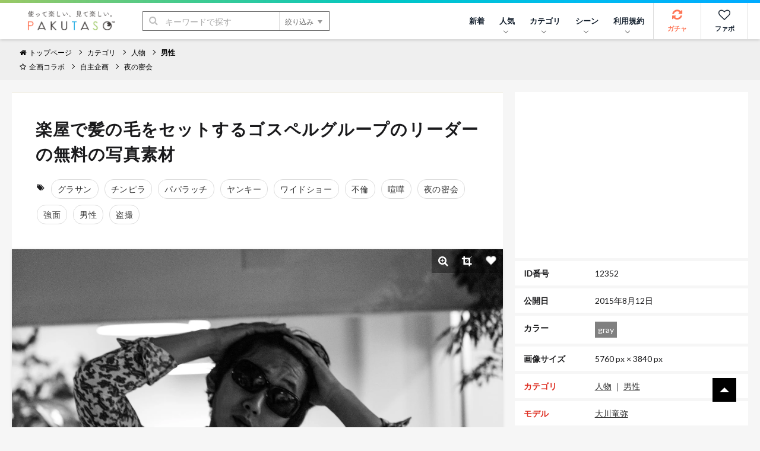

--- FILE ---
content_type: text/html; charset=UTF-8
request_url: https://www.pakutaso.com/20150831224post-5885.html
body_size: 15917
content:
<!DOCTYPE html>
<html lang="ja">
<head>
<meta charset="UTF-8">
<meta name="viewport" content="width=device-width,initial-scale=1.0">
<meta http-equiv="X-UA-Compatible" content="IE=edge">
<meta name="robots" content="max-image-preview:large">
<meta name="publisher" content="PAKUTASO" />
<title>楽屋で髪の毛をセットするゴスペルグループのリーダーの無料の写真素材 - ID.12352｜フリー素材 ぱくたそ</title>
<link rel="canonical" href="https://www.pakutaso.com/20150831224post-5885.html">
<link rel="alternate" hreflang="ja" href="https://www.pakutaso.com/20150831224post-5885.html" />
<link rel="alternate" hreflang="en" href="https://www.pakutaso.com/en/20150831224post-5885.html" />
<link rel="alternate" hreflang="x-default" href="https://www.pakutaso.com/en/20150831224post-5885.html" />
  

  
  

  
  

  
  

  
  

  
  

  
  

  
  



<!-- Open Graph Protocol -->
<meta property="og:title" content="楽屋で髪の毛をセットするゴスペルグループのリーダー｜フリー素材のぱくたそ">
<meta property="og:url" content="https://www.pakutaso.com/20150831224post-5885.html">


<meta property="og:description" content="楽屋で髪の毛をセットするゴスペルグループのリーダーの写真は夜の密会・チンピラに関連する人物のフリー素材です。高解像度（5760px×3840px）の素材を無料でダウンロードできます。">
<meta itemprop="description" content="楽屋で髪の毛をセットするゴスペルグループのリーダーの写真は夜の密会・チンピラに関連する人物のフリー素材です。高解像度（5760px×3840px）の素材を無料でダウンロードできます。">
<meta name="twitter:description" content="楽屋で髪の毛をセットするゴスペルグループのリーダーの写真は夜の密会・チンピラに関連する人物のフリー素材です。高解像度（5760px×3840px）の素材を無料でダウンロードできます。">



  
    
      
        <meta property="og:image" content="https://www.pakutaso.com/shared/img/thumb/150403376144_TP_V1.jpg">
        <meta itemprop="image" content="https://www.pakutaso.com/shared/img/thumb/150403376144_TP_V1.jpg">
        <meta name="twitter:image:src" content="https://www.pakutaso.com/shared/img/thumb/150403376144_TP_V1.jpg">
      
    
  

<meta property="og:type" content="article">
<!-- TwitterCard -->
<meta name="twitter:card" content="summary_large_image">
<meta name="twitter:site" content="@pakutaso_com">
<meta name="twitter:creator" content="@pakutaso_com">


<meta property="og:site_name" content="ぱくたそ（PAKUTASO）">
<meta property="og:locale" content="ja_JP">
<meta property="fb:app_id" content="1102979819808833">
<link rel="icon" href="/favicon.ico">
<link rel="shortcut icon" href="/favicon.ico">
<link rel="apple-touch-icon" href="/apple-touch-icon.png">
<link rel="alternate" type="application/rss+xml" title="RSS" href="https://www.pakutaso.com/rss.xml">
<link rel="dns-prefetch" href="//pagead2.googlesyndication.com">
<link rel="dns-prefetch" href="//googleads.g.doubleclick.net">
<link rel="dns-prefetch" href="//tpc.googlesyndication.com">
<link rel="dns-prefetch" href="//www.gstatic.com">
<link rel="dns-prefetch" href="//pakutaso.com">
<link rel="dns-prefetch" href="//user0514.cdnw.net">


<link rel="stylesheet" href="https://user0514.cdnw.net/shared/css/font-awesome.css">
<link rel="stylesheet" href="/dist/css/main.css">
<link rel="stylesheet" href="/shared/css/csapp106.css">
<script async src="https://fundingchoicesmessages.google.com/i/pub-6244388160168894?ers=1" nonce="DTkIaD2NP-PX5f1Zqqlqbw"></script><script nonce="DTkIaD2NP-PX5f1Zqqlqbw">(function() {function signalGooglefcPresent() {if (!window.frames['googlefcPresent']) {if (document.body) {const iframe = document.createElement('iframe'); iframe.style = 'width: 0; height: 0; border: none; z-index: -1000; left: -1000px; top: -1000px;'; iframe.style.display = 'none'; iframe.name = 'googlefcPresent'; document.body.appendChild(iframe);} else {setTimeout(signalGooglefcPresent, 0);}}}signalGooglefcPresent();})();</script>
<script async src="https://pagead2.googlesyndication.com/pagead/js/adsbygoogle.js?client=ca-pub-6244388160168894" crossorigin="anonymous"></script>
<script defer src="https://ajax.googleapis.com/ajax/libs/jquery/3.6.0/jquery.min.js"></script>
<script defer type="module" src="/dist/js/main.js"></script>



<script type="application/ld+json">
{
    "@context": "https://schema.org",
    "@type": "ImageObject",
    "name": "楽屋で髪の毛をセットするゴスペルグループのリーダーの写真素材",
    "url": "https://www.pakutaso.com/shared/img/thumb/150403376144_TP_V.jpg",
    "width": 5760,
    "height": 3840,
    "contentUrl": "https://www.pakutaso.com/20150831224post-5885.html",
    "fileFormat": "image/jpeg",
    "license": "https://www.pakutaso.com/userpolicy.html",
    "acquireLicensePage": "https://www.pakutaso.com/howtofreestockphoto.html",
    "keywords":"グラサン,チンピラ,パパラッチ,ヤンキー,ワイドショー,不倫,喧嘩,夜の密会,強面,男性,盗撮",
    "thumbnailUrl":"https://www.pakutaso.com/shared/img/thumb/150403376144_TP_V4.jpg",
    "description":"楽屋で髪の毛をセットするゴスペルグループのリーダーの写真は夜の密会・チンピラに関連する人物のフリー素材です。高解像度（5760px×3840px）の素材を無料でダウンロードできます。",
    "datePublished": "20150812T121531.00+09:00",
      "creditText": "PAKUTASO",
      "creator": {
        "@type": "Person",
        "name": "すしぱく"
       },
      "copyrightNotice": "PAKUTASO",
    "copyrightHolder": {
        "@type": "Organization",
        "name": "PAKUTASO",
        "url" : "https://www.pakutaso.com/",
        "logo":{
        "@type":"ImageObject",
        "url":"https://www.pakutaso.com/shared/img/site/ogp.jpg"
        }
   },

"@graph" :
[
{
"@type": "WebSite",
"url": "https://www.pakutaso.com/",
    "headline":"写真素材・AI画像生成素材はフリー素材「ぱくたそ」写真を無料でダウンロード",
    "description":"無料で写真素材・AI画像生成素材を配布しているフリー素材「ぱくたそ」人物（男性・女性）や背景（テクスチャ）など様々なジャンルの写真を58,882枚掲載しています。",
"potentialAction": {
 "@type": "SearchAction",
 "target": "https://www.pakutaso.com/search.html?offset=0&limit=30&search={search}",
 "query-input": "required name=search"
 }
}
]

}
</script>






























</head>
<body>
<div class="wrap">
<div id="fb-root"></div>
<script>(function(d, s, id) {
  var js, fjs = d.getElementsByTagName(s)[0];
  if (d.getElementById(id)) return;
  js = d.createElement(s); js.id = id;js.async=true;
  js.src = 'https://connect.facebook.net/ja_JP/sdk.js#xfbml=1&version=v3.2&appId=1102979819808833&autoLogAppEvents=1';
  fjs.parentNode.insertBefore(js, fjs);
}(document, 'script', 'facebook-jssdk'));</script>

<div class="l-container">



      <header class="l-header">
  <div class="logo"><a href="/"><img src="https://user0514.cdnw.net/shared/img/site/logo.svg" width="150" height="31" alt="写真・Ai画像のフリー素材なら「ぱくたそ」オフィシャルサイト"></a></div>
  <nav id="js-globalNav" class="globalNav">
  <ul id="menu" class="globalNav__list -nav">

  

      <li class="globalNav__item">
      <a class="globalNav__link" href="https://www.pakutaso.com/news.html">新着</a>
    </li>


      <li class="globalNav__item">
      <a class="globalNav__link is-pc" href="/selection/" data-sub-list="globalNavRanking">人気<i class="arrow -down" aria-hidden="true"></i></a>
      <button class="globalNav__link is-sp" data-sub-list="globalNavRanking">人気<i class="arrow -down" aria-hidden="true"></i></button>
      <ul id="globalNavRanking" class="globalNav__subList">
      <li class="globalNav__subItem is-sp"><a href="/selection/">人気のジャンル<i class="arrow -right is-sp" aria-hidden="true"></i></a></li>
      <li class="globalNav__subItem"><a href="/selection/ranking/">ランキング<i class="arrow -right is-sp" aria-hidden="true"></i></a></li>
      <li class="globalNav__subItem"><a href="/tag/">タグ<i class="arrow -right is-sp" aria-hidden="true"></i></a></li>
      </ul>
    </li>
  
    <li class="globalNav__item">
      <a class="globalNav__link is-pc" href="/category.html" data-sub-list="globalNavSearch">カテゴリ<i class="arrow -down" aria-hidden="true"></i></a>
      <button class="globalNav__link is-sp" data-sub-list="globalNavSearch">カテゴリから探す<i class="arrow -down" aria-hidden="true"></i></button>
      <ul id="globalNavSearch" class="globalNav__subList">

      <li class="globalNav__subItem"><a href="https://www.pakutaso.com/ai/" style="padding-top: 5px;padding-bottom: 5px;"><figure class="sidebarNav__thumb"><div class="sidebarNav__image" style="margin-right:5px"><picture>
<source srcset="https://user0514.cdnw.net/shared/img/category/img_aic.jpg?w=100,h=auto" type="image/webp">
<img decoding="async" loading="lazy" width="40" height="40" src="https://user0514.cdnw.net/shared/img/category/img_aic.jpg?w=100,h=auto" alt="AI画像素材">
</picture></div><div>AI画像素材</div></figure><i class="arrow -right is-sp" aria-hidden="true"></i></a></li>

      <li class="globalNav__subItem"><a href="https://www.pakutaso.com/person/" style="padding-top: 5px;padding-bottom: 5px;"><figure class="sidebarNav__thumb"><div class="sidebarNav__image" style="margin-right:5px"><picture>
<source srcset="https://user0514.cdnw.net/shared/img/category/human_thumb.jpg?w=100,h=auto" type="image/webp">
<img decoding="async" loading="lazy" width="40" height="40" src="https://user0514.cdnw.net/shared/img/category/human_thumb.jpg?w=100,h=auto" alt="人物素材">
</picture></div><div>人物</div></figure><i class="arrow -right is-sp" aria-hidden="true"></i></a></li>

   <li class="globalNav__subItem"><a href="https://www.pakutaso.com/effect/" style="padding-top: 5px;padding-bottom: 5px;"><figure class="sidebarNav__thumb"><div class="sidebarNav__image" style="margin-right:5px"><picture>
<source srcset="https://user0514.cdnw.net/shared/img/category/category-effect1.jpg?w=100,h=auto" type="image/webp">
<img decoding="async" loading="lazy" width="40" height="40" src="https://user0514.cdnw.net/shared/img/category/category-effect1.jpg?w=100,h=auto" alt="エフェクトに関連する写真">
</picture></div><div>エフェクト</div></figure><i class="arrow -right is-sp" aria-hidden="true"></i></a></li>

     
      <li class="globalNav__subItem"><a href="https://www.pakutaso.com/texture/" style="padding-top: 5px;padding-bottom: 5px;"><figure class="sidebarNav__thumb"><div class="sidebarNav__image" style="margin-right:5px"><picture>
<source srcset="https://user0514.cdnw.net/shared/img/category/img_texture.jpg?w=100,h=auto" type="image/webp">
<img decoding="async" loading="lazy" width="40" height="40" src="https://user0514.cdnw.net/shared/img/category/img_texture.jpg?w=100,h=auto" alt="背景・テクスチャに関連する写真">
</picture></div><div>テクスチャー</div></figure><i class="arrow -right is-sp" aria-hidden="true"></i></a></li>


      <li class="globalNav__subItem"><a href="https://www.pakutaso.com/nature/" style="padding-top: 5px;padding-bottom: 5px;"><figure class="sidebarNav__thumb"><div class="sidebarNav__image" style="margin-right:5px"><picture>
<source srcset="https://user0514.cdnw.net/shared/img/category/img_nature.jpg?w=100,h=auto" type="image/webp">
<img decoding="async" loading="lazy" width="40" height="40" src="https://user0514.cdnw.net/shared/img/category/img_nature.jpg?w=100,h=auto" alt="自然・風景素材">
</picture></div><div>自然・風景</div></figure><i class="arrow -right is-sp" aria-hidden="true"></i></a></li>

      <li class="globalNav__subItem"><a href="https://www.pakutaso.com/town/" style="padding-top: 5px;padding-bottom: 5px;"><figure class="sidebarNav__thumb"><div class="sidebarNav__image" style="margin-right:5px"><picture>
<source srcset="https://user0514.cdnw.net/shared/img/category/img_town.jpg?w=100,h=auto" type="image/webp">
<img decoding="async" loading="lazy" width="40" height="40" src="https://user0514.cdnw.net/shared/img/category/img_town.jpg?w=100,h=auto" alt="街並み素材">
</picture></div><div>街並み</div></figure><i class="arrow -right is-sp" aria-hidden="true"></i></a></li>

            

   
     
       <li class="globalNav__subItem is-sp"><a href="/category.html">すべて見る<i class="arrow -right is-sp" aria-hidden="true"></i></a></li>
       
      </ul>
    </li>
  
  
    <li class="globalNav__item">
      <a class="globalNav__link is-pc" href="/event.html" data-sub-list="globalNavCollaboration">シーン<i class="arrow -down" aria-hidden="true"></i></a>
      <button class="globalNav__link is-sp" data-sub-list="globalNavCollaboration">シーンから探す<i class="arrow -down" aria-hidden="true"></i></button>
      <ul id="globalNavCollaboration" class="globalNav__subList">
        


      <li class="globalNav__subItem"><a href="https://www.pakutaso.com/sousei/" style="padding-top: 5px;padding-bottom: 5px;"><figure class="sidebarNav__thumb"><div class="sidebarNav__image" style="margin-right:5px"><picture>
<source srcset="https://user0514.cdnw.net/shared/img/page/img_sousei_thumb.jpg?w=100,h=auto" type="image/webp">
<img decoding="async" loading="lazy" width="40" height="40" src="https://user0514.cdnw.net/shared/img/page/img_sousei_thumb.jpg?w=100,h=auto" alt="自治体コラボ">
</picture></div><div>自治体コラボ</div></figure><i class="arrow -right is-sp" aria-hidden="true"></i></a></li>

      <li class="globalNav__subItem"><a href="https://www.pakutaso.com/collabo/" style="padding-top: 5px;padding-bottom: 5px;"><figure class="sidebarNav__thumb"><div class="sidebarNav__image" style="margin-right:5px"><picture>
<source srcset="https://user0514.cdnw.net/shared/img/page/img_collabo_thumb.jpg?w=100,h=auto" type="image/webp">
<img decoding="async" loading="lazy" width="40" height="40" src="https://user0514.cdnw.net/shared/img/page/img_collabo_thumb.jpg?w=100,h=auto" alt="企業コラボ">
</picture></div><div>企業コラボ</div></figure><i class="arrow -right is-sp" aria-hidden="true"></i></a></li>


      <li class="globalNav__subItem"><a href="https://www.pakutaso.com/project/" style="padding-top: 5px;padding-bottom: 5px;"><figure class="sidebarNav__thumb"><div class="sidebarNav__image" style="margin-right:5px"><picture>
<source srcset="https://user0514.cdnw.net/shared/img/page/img_project_thumb.jpg?w=100,h=auto" type="image/webp">
<img decoding="async" loading="lazy" width="40" height="40" src="https://user0514.cdnw.net/shared/img/page/img_project_thumb.jpg?w=100,h=auto" alt="自主企画">
</picture></div><div>自主企画</div></figure><i class="arrow -right is-sp" aria-hidden="true"></i></a></li>

<li class="globalNav__subItem"><a href="https://www.pakutaso.com/model.html">モデル一覧<i class="arrow -right is-sp" aria-hidden="true"></i></a></li>
<li class="globalNav__subItem"><a href="https://www.pakutaso.com/blog/location-log/">ロケーション<i class="arrow -right is-sp" aria-hidden="true"></i></a></li>
      </ul>
    </li>
    <li class="globalNav__item">
    <a class="globalNav__link is-pc" href="/userpolicy.html" data-sub-list="globalNavAbout">利用規約<i class="arrow -down" aria-hidden="true"></i></a>
      <button class="globalNav__link is-sp" data-sub-list="globalNavAbout">ご利用について<i class="arrow -down" aria-hidden="true"></i></button>
     <ul id="globalNavAbout" class="globalNav__subList">
     <li class="globalNav__subItem is-sp"><a href="/userpolicy.html">ご利用規約<i class="arrow -right is-sp" aria-hidden="true"></i></a></li>
<li class="globalNav__subItem"><a href="https://www.pakutaso.com/about.html">ぱくたそとは<i class="arrow -right is-sp" aria-hidden="true"></i></a></li>
<li class="globalNav__subItem"><a href="https://www.pakutaso.com/freephoto.html">フリー素材について<i class="arrow -right is-sp" aria-hidden="true"></i></a></li>
     <li class="globalNav__subItem"><a href="/faq.html">よくある質問<i class="arrow -right is-sp" aria-hidden="true"></i></a></li>
     <li class="globalNav__subItem"><a href="/form.html">お問い合せ<i class="arrow -right is-sp" aria-hidden="true"></i></a></li>




 
      </ul>
    </li>
    



           

    
    

  </ul>


  <ul class="globalNav__list -button">
  
    <li class="globalNav__item -gacha">
      <a class="globalNav__link -icon" href="#" data-id="0" id="js-urlRandom" data-category="ガチャ" data-label="ガチャボタン" data-sub-list="globalgacha">
        <div class="gachapy"><i class="fa fa-refresh globalNav__icon" aria-hidden="true"></i>ガチャ</div></a>
    </li>

    <li class="globalNav__item -favorite">
      <a class="globalNav__link -icon" href="/favorite.html" aria-label="お気に入り一覧リンク">
        <i class="fa fa-heart-o globalNav__icon" aria-hidden="true"></i>ファボ
      </a>
    </li>
  
      <li class="globalNav__item -menu">
      <button type="button" class="menuButton" id="js-menu" data-menu-id="sideMenu"><span>MENU</span></button>
    </li>
  </ul>
</nav>

  <div class="search">
  <form class="search__form" action="/search.html" method="GET">
    <input type="hidden" name="offset" value="0">
    <input type="hidden" name="limit" value="30">
    <div class="search__field">
      <button class="search__submit" type="submit"><i class="fa fa-search" aria-hidden="true"></i></button>
      <input class="search__input" type="search" id="headerSearch" name="search" placeholder="キーワードで探す">
      <button class="search__more" type="button">絞り込み<i class="triangle -bottom" aria-hidden="true"></i></button>
    </div>
    <div class="searchFilters">
      <div class="searchFilters__heading">各項目で絞り込む</div>
      <dl class="searchFilters__block">
        <dt class="searchFilters__title">カラー</dt>
        <dd class="searchFilters__description">
          <div class="searchColors">
            <ul class="searchColors__list">
              <li class="searchColors__item">
                <label class="searchColors__label" for="color-clear">
                  <input class="searchColors__radio" type="radio" id="color-clear" name="imagecolor" value="" checked><span class="searchColors__name searchColors__clear">なし</span>
                </label>
              </li>
              <li class="searchColors__item">
                <label class="searchColors__label" for="color-red">
                  <input class="searchColors__radio" type="radio" id="color-red" name="imagecolor" value="red"><span class="searchColors__name searchColors__red">赤色</span>
                </label>
              </li>
              <li class="searchColors__item">
                <label class="searchColors__label" for="color-orange">
                  <input class="searchColors__radio" type="radio" id="color-orange" name="imagecolor" value="orange"><span class="searchColors__name searchColors__orange">橙色</span>
                </label>
              </li>
              <li class="searchColors__item">
                <label class="searchColors__label" for="color-yellow">
                  <input class="searchColors__radio" type="radio" id="color-yellow" name="imagecolor" value="yellow"><span class="searchColors__name searchColors__yellow">黄色</span>
                </label>
              </li>
              <li class="searchColors__item">
                <label class="searchColors__label" for="color-green">
                  <input class="searchColors__radio" type="radio" id="color-green" name="imagecolor" value="green"><span class="searchColors__name searchColors__green">緑色</span>
                </label>
              </li>
              <li class="searchColors__item">
                <label class="searchColors__label" for="color-skyblue">
                  <input class="searchColors__radio" type="radio" id="color-skyblue" name="imagecolor" value="skyblue"><span class="searchColors__name searchColors__skyblue">水色</span>
                </label>
              </li>
              <li class="searchColors__item">
                <label class="searchColors__label" for="color-blue">
                  <input class="searchColors__radio" type="radio" id="color-blue" name="imagecolor" value="blue"><span class="searchColors__name searchColors__blue">青色</span>
                </label>
              </li>
              <li class="searchColors__item">
                <label class="searchColors__label" for="color-purple">
                  <input class="searchColors__radio" type="radio" id="color-purple" name="imagecolor" value="purple"><span class="searchColors__name searchColors__purple">紫色</span>
                </label>
              </li>
              <li class="searchColors__item">
                <label class="searchColors__label" for="color-pink">
                  <input class="searchColors__radio" type="radio" id="color-pink" name="imagecolor" value="pink"><span class="searchColors__name searchColors__pink">桃色</span>
                </label>
              </li>
              <li class="searchColors__item">
                <label class="searchColors__label" for="color-white">
                  <input class="searchColors__radio" type="radio" id="color-white" name="imagecolor" value="white"><span class="searchColors__name searchColors__white">白色</span>
                </label>
              </li>
              <li class="searchColors__item">
                <label class="searchColors__label" for="color-gray">
                  <input class="searchColors__radio" type="radio" id="color-gray" name="imagecolor" value="gray"><span class="searchColors__name searchColors__gray">灰色</span>
                </label>
              </li>
              <li class="searchColors__item">
                <label class="searchColors__label" for="color-black">
                  <input class="searchColors__radio" type="radio" id="color-black" name="imagecolor" value="black"><span class="searchColors__name searchColors__black">黒色</span>
                </label>
              </li>
              <li class="searchColors__item">
                <label class="searchColors__label" for="color-brown">
                  <input class="searchColors__radio" type="radio" id="color-brown" name="imagecolor" value="brown"><span class="searchColors__name searchColors__brown">茶色</span>
                </label>
              </li>
            </ul>
          </div>
        </dd>
      </dl>

   
      <dl class="searchFilters__block">
        <dt class="searchFilters__title">向き</dt>
        <dd class="searchFilters__description">
          <ul class="searchFilters__list">
            <li class="searchFilters__item -orientation">
              <label class="searchFilters__label" for="orientations-horizontal">
                <input class="searchFilters__checkbox" type="checkbox" id="orientations-horizontal" name="imagemuki" value="yoko"><i class="icon -checkbox" aria-hidden="true"></i><span class="searchFilters__name">横長</span>
              </label>
            </li>
            <li class="searchFilters__item -orientation">
              <label class="searchFilters__label" for="orientations-vertical">
                <input class="searchFilters__checkbox" type="checkbox" id="orientations-vertical" name="imagemuki" value="tate"><i class="icon -checkbox" aria-hidden="true"></i><span class="searchFilters__name">縦長</span>
              </label>
            </li>
          </ul>
        </dd>
      </dl>


      <dl class="searchFilters__block">
        <dt class="searchFilters__title">種類</dt>
        <dd class="searchFilters__description">
          <ul class="searchFilters__list">
            <li class="searchFilters__item -orientation">
              <label class="searchFilters__label" for="all-image">
<input class="searchFilters__radio" type="radio" id="all-image" name="type" value="" checked=""><i class="icon -radio" aria-hidden="true"></i><span class="searchFilters__name">全て</span>
</label>
            </li>

            <li class="searchFilters__item -orientation">
              <label class="searchFilters__label" for="type-photo">
<input class="searchFilters__radio" type="radio" id="type-photo" name="type" value="photo"><i class="icon -radio" aria-hidden="true"></i><span class="searchFilters__name">写真</span>
</label>
            </li>

            <li class="searchFilters__item -orientation">
              <label class="searchFilters__label" for="type-ai">
<input class="searchFilters__radio" type="radio" id="type-ai" name="type" value="ai"><i class="icon -radio" aria-hidden="true"></i><span class="searchFilters__name">AI</span>
</label>
            </li>




          </ul>
        </dd>
      </dl>


      <p class="searchFilters__submit">
        <button class="button -primary -search" type="submit"><i class="fa fa-search" aria-hidden="true"></i>検索する</button>
      </p>
      <p class="searchFilters__clear">
        <button type="reset">クリア</button>
      </p>
    </div>
  </form>
</div>

</header>
<nav class="breadcrumbs">
    <ol class="breadcrumbs__list" itemscope itemtype="http://schema.org/BreadcrumbList">

      
          <li class="breadcrumbs__item" itemprop="itemListElement" itemscope itemtype="http://schema.org/ListItem"><a href="/" itemprop="item"><span itemprop="name"><i class="fa fa-home" aria-hidden="true"></i>トップページ</span></a><meta itemprop="position" content="1"></li>
      

      
            

    <li class="breadcrumbs__item" itemprop="itemListElement" itemscope itemtype="http://schema.org/ListItem"><a href="https://www.pakutaso.com/category.html" itemprop="item"><span itemprop="name">カテゴリ</span></a><meta itemprop="position" content="2"></li>


<li class="breadcrumbs__item" itemprop="itemListElement" itemscope itemtype="http://schema.org/ListItem"><a href="https://www.pakutaso.com/person/" itemprop="item"><span itemprop="name">人物</span></a><meta itemprop="position" content="3"></li>


<li class="breadcrumbs__item" itemprop="itemListElement" itemscope itemtype="http://schema.org/ListItem"><a href="https://www.pakutaso.com/person/man/" itemprop="item"><span itemprop="name">男性</span></a><meta itemprop="position" content="4"></li>



    

    </ol>
    <ol class="breadcrumbs__list">
    <li class="breadcrumbs__item"><a href="/event.html"><i class="fa fa-star-o" aria-hidden="true"></i>企画コラボ</a></li>
    
    
    <li class="breadcrumbs__item"><a href="https://www.pakutaso.com/project/">自主企画</a></li>
    <li class="breadcrumbs__item" style="font-weight: normal"><a href="https://www.pakutaso.com/friday.html">夜の密会</a></li>
  
    
   
    

                
  
    
    
    
    </ol>
    <!-- /.breadcrumbs --></nav>



<main class="l-main -one"><div class="block">
 <div class="columns is-variable is-0 is-multiline">
 

<div class="column is-8"> 
<div class="block__content">
<header class="header_title is-gapless columns is-multiline is-mobile is-variable bd-klmn-columns is-3" style="margin-left:0px;margin-bottom:0px">
<div class="column">
<h1 class="e-page__title">楽屋で髪の毛をセットするゴスペルグループのリーダーの無料の写真素材</h1>
</div>
</header>
<div class="columns is-multiline is-gapless" style="margin-bottom:0px;margin-top:20px">
<div class="photoTags">
<ul class="photoTags__list">
<li class="photoTags__item headtag"><i class="fa fa-tags" aria-hidden="true"></i></li>
      
        <li class="photoTags__item"><a href="/search.html?offset=0&amp;limit=30&amp;search=%E3%82%B0%E3%83%A9%E3%82%B5%E3%83%B3"><span itemprop="keywords">グラサン</span></a></li>
      
        <li class="photoTags__item"><a href="/search.html?offset=0&amp;limit=30&amp;search=%E3%83%81%E3%83%B3%E3%83%94%E3%83%A9"><span itemprop="keywords">チンピラ</span></a></li>
      
        <li class="photoTags__item"><a href="/search.html?offset=0&amp;limit=30&amp;search=%E3%83%91%E3%83%91%E3%83%A9%E3%83%83%E3%83%81"><span itemprop="keywords">パパラッチ</span></a></li>
      
        <li class="photoTags__item"><a href="/search.html?offset=0&amp;limit=30&amp;search=%E3%83%A4%E3%83%B3%E3%82%AD%E3%83%BC"><span itemprop="keywords">ヤンキー</span></a></li>
      
        <li class="photoTags__item"><a href="/search.html?offset=0&amp;limit=30&amp;search=%E3%83%AF%E3%82%A4%E3%83%89%E3%82%B7%E3%83%A7%E3%83%BC"><span itemprop="keywords">ワイドショー</span></a></li>
      
        <li class="photoTags__item"><a href="/search.html?offset=0&amp;limit=30&amp;search=%E4%B8%8D%E5%80%AB"><span itemprop="keywords">不倫</span></a></li>
      
        <li class="photoTags__item"><a href="/search.html?offset=0&amp;limit=30&amp;search=%E5%96%A7%E5%98%A9"><span itemprop="keywords">喧嘩</span></a></li>
      
        <li class="photoTags__item"><a href="/search.html?offset=0&amp;limit=30&amp;search=%E5%A4%9C%E3%81%AE%E5%AF%86%E4%BC%9A"><span itemprop="keywords">夜の密会</span></a></li>
      
        <li class="photoTags__item"><a href="/search.html?offset=0&amp;limit=30&amp;search=%E5%BC%B7%E9%9D%A2"><span itemprop="keywords">強面</span></a></li>
      
        <li class="photoTags__item"><a href="/search.html?offset=0&amp;limit=30&amp;search=%E7%94%B7%E6%80%A7"><span itemprop="keywords">男性</span></a></li>
      
        <li class="photoTags__item"><a href="/search.html?offset=0&amp;limit=30&amp;search=%E7%9B%97%E6%92%AE"><span itemprop="keywords">盗撮</span></a></li>
      


  
    </ul>
  </div>



</div>
</div>
<div class="photoEntry__thumb">
        <img decoding="async" class="js-popup photoEntry__image" data-image="https://user0514.cdnw.net/shared/img/thumb/150403376144_TP_V.jpg" style="cursor: pointer;" id="photoImage" src="https://user0514.cdnw.net/shared/img/thumb/150403376144_TP_V.jpg" width="855" height="570" alt="「楽屋で髪の毛をセットするゴスペルグループのリーダー」の写真［モデル：大川竜弥］" />
    
    <ul class="photoTools">

        <li class="photoTools__item">
          <button type="button" class="js-popup photoTools__button" aria-label="写真を拡大" data-image="https://user0514.cdnw.net/shared/img/thumb/150403376144_TP_V.jpg">
          <i class="fa fa-search-plus"></i>
          </button>
        </li>

        <li class="photoTools__item">
          <button class="photoTools__button -crop" id="js-crop" type="button"><i class="fa fa-crop"></i></button>
        </li>
       <li class="photoTools__item">
          <button class="js-favorite js-tracking photoTools__button" type="button" data-id="12352" aria-label="「楽屋で髪の毛をセットするゴスペルグループのリーダー」をお気に入りにする"><i class="icon -favorite -wh"></i></button>
        </li>
      </ul>
      <div class="crop">
        <div id="cropSize" class="crop__size"></div>
      <div id="cropDownload" class="crop__download"><div class="block__content">
      <p style="padding-bottom:10px">トリミングした素材も<a href="/userpolicy.html" target="_blank">ご利用規約</a>が適用されます。</p>
          <button id="download" class="button -primary" type="button" data-filename="crop150403376144.jpg">トリミングした素材をダウンロード</button>
        </div>
      </div>
    </div></div>
  



<div class="block__content">



<p class="editorArea  photo_ac">この写真は、ぱくたそオリジナルのフリー素材です。</p>

 



<div style="text-align: center;margin-bottom:10px">
<div class="columns is-multiline is-mobile is-variable bd-klmn-columns is-3">


<div class="column is-12-mobile is-6-tablet is-6-desktop">
<ins class="adsbygoogle"
     style="display:block"
     data-ad-client="ca-pub-6244388160168894"
     data-ad-slot="4569338890"
     data-ad-format="rectangle"
     data-ad-format="auto"
     data-full-width-responsive="true"></ins>
<script>
     (adsbygoogle = window.adsbygoogle || []).push({});
</script>
</div>


<div class="column is-12-mobile is-6-tablet is-6-desktop is-pc">
<ins class="adsbygoogle"
     style="display:block"
     data-ad-client="ca-pub-6244388160168894"
     data-ad-slot="4569338890"
     data-ad-format="rectangle"
     data-ad-format="auto"
     data-full-width-responsive="true"></ins>
<script>
     (adsbygoogle = window.adsbygoogle || []).push({});
</script>
</div>



</div>
</div>


<div class="columns is-multiline is-mobile is-variable bd-klmn-columns is-3" style="margin-top:6px">

<div class="column is-4-mobile is-2-tablet is-2-desktop">
<div class="photo photosq">
<a href="https://www.pakutaso.com/20150421112post-5442.html">
<div class="photo__article">
<picture class="photo__thumb">
                    
                  
<source srcset="https://user0514.cdnw.net/shared/img/thumb/YUUSEI85_burankokoukoktu15203422_TP_V2.jpg" type="image/webp">
                  <img decoding="async" src="https://user0514.cdnw.net/shared/img/thumb/YUUSEI85_burankokoukoktu15203422_TP_V2.jpg" width="200" height="200" alt="不祥事をおこしレギュラーを降板させられてしまった芸人の写真">
                    
</picture>
</div>
</a>
</div>
</div>

<div class="column is-4-mobile is-2-tablet is-2-desktop">
<div class="photo photosq">
<a href="https://www.pakutaso.com/20150435113post-5453.html">
<div class="photo__article">
<picture class="photo__thumb">
                    
                  
<source srcset="https://user0514.cdnw.net/shared/img/thumb/YUUSEI85_flashflash15230649_TP_V2.jpg" type="image/webp">
                  <img decoding="async" src="https://user0514.cdnw.net/shared/img/thumb/YUUSEI85_flashflash15230649_TP_V2.jpg" width="200" height="200" alt="「やめろ！撮るな！」の写真">
                    
</picture>
</div>
</a>
</div>
</div>

<div class="column is-4-mobile is-2-tablet is-2-desktop">
<div class="photo photosq">
<a href="https://www.pakutaso.com/20150403112post-5437.html">
<div class="photo__article">
<picture class="photo__thumb">
                    
                  
<source srcset="https://user0514.cdnw.net/shared/img/thumb/YUUSEI75_ya-san15215338_TP_V2.jpg" type="image/webp">
                  <img decoding="async" src="https://user0514.cdnw.net/shared/img/thumb/YUUSEI75_ya-san15215338_TP_V2.jpg" width="200" height="200" alt="上司のお忍びデートに同行していたチンピラの写真">
                    
</picture>
</div>
</a>
</div>
</div>

<div class="column is-4-mobile is-2-tablet is-2-desktop">
<div class="photo photosq">
<a href="https://www.pakutaso.com/20150430112post-5448.html">
<div class="photo__article">
<picture class="photo__thumb">
                    
                  
<source srcset="https://user0514.cdnw.net/shared/img/thumb/YUUSEI75_uwakigenba15220126_TP_V2.jpg" type="image/webp">
                  <img decoding="async" src="https://user0514.cdnw.net/shared/img/thumb/YUUSEI75_uwakigenba15220126_TP_V2.jpg" width="200" height="200" alt="過去の武勇伝を語りだす男性（５度目）の写真">
                    
</picture>
</div>
</a>
</div>
</div>

<div class="column is-4-mobile is-2-tablet is-2-desktop">
<div class="photo photosq">
<a href="https://www.pakutaso.com/20150431112post-5449.html">
<div class="photo__article">
<picture class="photo__thumb">
                    
                  
<source srcset="https://user0514.cdnw.net/shared/img/thumb/YUUSEI85_aksbb15231030_TP_V2.jpg" type="image/webp">
                  <img decoding="async" src="https://user0514.cdnw.net/shared/img/thumb/YUUSEI85_aksbb15231030_TP_V2.jpg" width="200" height="200" alt="暴漢に襲われるシーンをリアルで再現する役者の写真">
                    
</picture>
</div>
</a>
</div>
</div>

<div class="column is-4-mobile is-2-tablet is-2-desktop">
<div class="photo photosq">
<a href="https://www.pakutaso.com/20150824224305-1.html">
<div class="photo__article">
<picture class="photo__thumb">
                    
                  
<source srcset="https://user0514.cdnw.net/shared/img/thumb/150403156901_TP_V2.jpg" type="image/webp">
                  <img decoding="async" src="https://user0514.cdnw.net/shared/img/thumb/150403156901_TP_V2.jpg" width="200" height="200" alt="オニイサン、30分5千円デドウ？の写真">
                    
</picture>
</div>
</a>
</div>
</div>

</div>




<p style="margin-bottom: 0px;margin-top:10px;"><a href="/search.html?offset=0&limit=30&tag=夜の密会,チンピラ" class="buttonarrowPrevious tracking" data-category="さらに関連する素材を見る" data-label="https://www.pakutaso.com/20150831224post-5885.html" style="border: 1px solid #ddd;"><span><i class="fa fa-picture-o" aria-hidden="true"></i></span>　さらに一覧を見る</a></p>






</div>
</div>
 

 

<div class="column right-bar"> 

<div class="sidebarBlock -fixed">

        

<div class="sidebarBlock" style="text-align: center;background-color: white;margin-bottom:5px">
<style>
.ad-entrytop {
    max-width: 400px;
    max-height: 300px;
} 
</style>     
<ins class="adsbygoogle ad-entrytop"
     style="display:block"
     data-ad-client="ca-pub-6244388160168894"
     data-ad-slot="7624832054"
     data-ad-format="rectangle"
     data-full-width-responsive="true"></ins>
<script>
     (adsbygoogle = window.adsbygoogle || []).push({});
</script>
</div>




        


<div class="photoSpec">
  <dl class="photoSpec__item">
  <dt class="photoSpec__title"><div class="headnormal">ID番号</div></dt>
    <dd class="photoSpec__description">12352</dd>
  </dl>
  <dl class="photoSpec__item">
    <dt class="photoSpec__title"><div class="headnormal">公開日</div></dt>
    <dd class="photoSpec__description"><time datetime="2015-08-12"><meta itemprop="dateCreated" content="2015-08-12">2015年8月12日</time></dd>
  </dl>
  <dl class="photoSpec__item">
    <dt class="photoSpec__title"><div class="headnormal">カラー</div></dt>
    <dd class="photoSpec__description">
      <ul class="colorSelect">
        <li class="colorSelect__item"><a href="https://www.pakutaso.com/search.html?offset=0&limit=16&search=&imagecolor=gray" title="この写真のカラーgray" style="background-color: gray;">gray</a></li>
      </ul>
    </dd>
</dl>
<dl class="photoSpec__item">
    <dt class="photoSpec__title"><div class="headnormal">画像サイズ</div></dt>
    <dd class="photoSpec__description">
      <ul class="colorSelect">
        <li class="colorSelect__item">5760 px × 3840 px</li>
      </ul>
    </dd>
</dl>

<dl class="photoSpec__item">
    <dt class="photoSpec__title"><a href="https://www.pakutaso.com/category.html">カテゴリ</a></dt>
        <dd class="photoSpec__description">
            
    
      
            <a href="https://www.pakutaso.com/person/">人物</a>
          
		｜
            <a href="https://www.pakutaso.com/person/man/">男性</a>
          
		
    
        
      </dd>
</dl>



  
    <dl class="photoSpec__item">
      <dt class="photoSpec__title"><div class="headnormal"><a href="https://www.pakutaso.com/model.html">モデル</a></div></dt>
      <dd class="photoSpec__description">
        
          
            <a href="https://www.pakutaso.com/web_ookawa.html">大川竜弥</a>
          
        
      </dd>
    </dl>
  











<div class="sidebarNav__item " style="border: 1px solid #fff;">
        <a href="https://www.pakutaso.com/web_susi-paku.html">
        <div class="sidebarNav__thumb"><div class="sidebarNav__image">
                      <picture>
                      
                      <source srcset="https://user0514.cdnw.net/shared/img/page/PK012724.jpg?w=100,h=auto" type="image/webp">
                      <img loading="lazy" width="50" height="50" style="max-width: 50px;border-radius: 50%;" src="https://user0514.cdnw.net/shared/img/page/PK012724.jpg?w=100,h=auto" alt="すしぱくのアイコン">
                      
                      </picture></div>
        <div class="sidebarNav__caption">                      
        <div class="headnormal">© すしぱく</div></div></div></a>
        </div>


















<dl style="padding: 15px 15px;background-color: #fff;margin-top:5px;">

<ul class="share__list">
            <li class="social__item -x">
              <a href="https://x.com/intent/tweet?url=https%3A%2F%2Fwww.pakutaso.com%2F20150831224post-5885.html&text=%E6%A5%BD%E5%B1%8B%E3%81%A7%E9%AB%AA%E3%81%AE%E6%AF%9B%E3%82%92%E3%82%BB%E3%83%83%E3%83%88%E3%81%99%E3%82%8B%E3%82%B4%E3%82%B9%E3%83%9A%E3%83%AB%E3%82%B0%E3%83%AB%E3%83%BC%E3%83%97%E3%81%AE%E3%83%AA%E3%83%BC%E3%83%80%E3%83%BC%0a%23ぱくたそ%20%23フリー素材%0a" target="_blank" rel="noopener"><i class="fa fa-x"></i></a>
            </li>
            <li class="social__item -facebook">
              <a href="https://www.facebook.com/dialog/share?app_id=1102979819808833&display=popup&href=https://www.pakutaso.com/20150831224post-5885.html&redirect_uri=https://www.pakutaso.com/20150831224post-5885.html" target="_blank" rel="noopener"><i class="fa fa-facebook"></i></a>
            </li>
            <li class="social__item -pocket">
              <a href="https://getpocket.com/edit?url=https://www.pakutaso.com/20150831224post-5885.html&redirect_uri=https://www.pakutaso.com/20150831224post-5885.html"  target="_blank" rel="noopener"><i class="fa fa-get-pocket" aria-hidden="true"></i></a>
            </li>


             <li class="social__item -line">
<a href="https://social-plugins.line.me/lineit/share?url=https://www.pakutaso.com/20150831224post-5885.html"  target="_blank" rel="noopener">

<svg xmlns="http://www.w3.org/2000/svg" viewBox="0 0 24 24" style="fill: #fff;width: 50%;fill: #fff;"><path d="m19.365 9.86302c.349 0 .63.28498.63.63098 0 .345-.281.63-.63.63h-1.755v1.125h1.755c.349 0 .63.283.63.63 0 .344-.281.629-.63.629h-2.386c-.345 0-.627-.285-.627-.629v-4.77098c0-.345.282-.63.63-.63h2.386c.346 0 .627.285.627.63 0 .349-.281.63-.63.63h-1.755v1.125zm-3.855 3.01598c0 .27-.174.51-.432.596-.064.021-.133.031-.199.031-.211 0-.391-.09-.51-.25l-2.443-3.31698v2.93998c0 .344-.279.629-.631.629-.346 0-.626-.285-.626-.629v-4.77098c0-.27.173-.51.43-.595.06-.023.136-.033.194-.033.195 0 .375.104.495.254l2.462 3.32998v-2.95598c0-.345.282-.63.63-.63.345 0 .63.285.63.63zm-5.741 0c0 .344-.282.629-.631.629-.345 0-.627-.285-.627-.629v-4.77098c0-.345.282-.63.63-.63.346 0 .628.285.628.63zm-2.466.629h-2.386c-.345 0-.63-.285-.63-.629v-4.77098c0-.345.285-.63.63-.63.348 0 .63.285.63.63v4.14098h1.756c.348 0 .629.283.629.63 0 .344-.282.629-.629.629zm16.697-3.194c0-5.37098-5.385-9.741979-12-9.741979s-12 4.370999-12 9.741979c0 4.811 4.27 8.842 10.035 9.608.391.082.923.258 1.058.59.12.301.079.766.038 1.08l-.164 1.02c-.045.301-.24 1.186 1.049.645 1.291-.539 6.916-4.078 9.436-6.975 1.724-1.889 2.548-3.824 2.548-5.968"></path></svg>
</a>
            </li>

          </ul>

<button type="button" style="margin-top:15px;margin-bottom:5px" class="button -copy js-textCopy" data-text="楽屋で髪の毛をセットするゴスペルグループのリーダーのフリー素材 https://www.pakutaso.com/20150831224post-5885.html"><i class="fa fa-copy"></i>タイトルとURLをコピー</button>

</dl>




<div class="columns is-multiline is-mobile is-variable bd-klmn-columns is-2" style="margin-top:0px">
<div class="column is-6-mobile is-6-tablet is-6-desktop" style="padding-bottom: 0px;">
<p><a href="https://www.pakutaso.com/20150828224post-5884.html" class="buttonarrowPrevious"><span><i class="fa fa-angle-left" aria-hidden="true"></i></span>　前の素材</a></p>
</div>

<div class="column is-6-mobile is-6-tablet is-6-desktop" style="padding-bottom: 0px;">

<p><a href="https://www.pakutaso.com/20150833225post-5886.html" class="buttonarrownext">次の素材　<span><i class="fa fa-angle-right" aria-hidden="true"></i></span></a></p>

</div>
</div>


</div>









</div>
</div>

 
</div></div></main>


<div class="l-main -one"><div class="block" style="margin-top:10px">
 <div class="columns is-variable is-0 is-multiline">
<div class="column is-12"> 

  
<div class="block__content" style="margin-bottom:20px">
<h2 class="e-page__heading" style="margin-bottom:20px;">この写真の企画</h2>
      <div class="columns is-variable is-6 is-multiline" style="margin-bottom:0px;">
        <div class="column is-6">
          <div class="photo">
            <a href="https://www.pakutaso.com/friday.html">
              <figure class="card__figure">
                <picture class="card__thumb">
                  
                        <source srcset="https://user0514.cdnw.net/shared/img/page/yuusei_top.jpg?w=800,h=auto" type="image/webp">
        <img loading="lazy" src="https://user0514.cdnw.net/shared/img/page/yuusei_top.jpg?w=800,h=auto" width="709" height="347" height="" alt="ワイドショーを賑わす夜の密会やお忍びデートを激写素材">
              
                </picture>
              </figure>
            </a>
          </div>
        </div>
      
      
      
        <div class="column">
        
       
          

          <p>
          <h3 class="c-page__heading"><a href="https://www.pakutaso.com/friday.html">ワイドショーを賑わす夜の密会やお忍びデートを激写素材</a></h3>
          </p>
        <p style="margin-top: 10px;"><small></small></p> 
        <div class="blockquote__entry is-narrow" style="margin-top: 15px;">
        <span>熱愛、お忍びデート、お持ち帰り、その決定的な証拠となるスクープ写真を素材としてリリースしました。モデルは大物プロデューサー風のゆうせいさん！「深夜のタバコ現場」や「夜の公園で間男、見つかるシーン」など、ワイドショーや週刊誌を賑わす際に是非ご活用ください！ 業界騒然！スクープ連発          制...</span>
          </div>
        
        </div>

      
      </div>
  











</div>



  


<div class="block__content">
<div class="columns is-variable is-7 is-multiline" style="margin-top:10px">
<div class="column is-6">
<div class="download_info">
<h2 class="e-page__heading" style="margin-bottom:20px">無料ダウンロード（会員登録不要）</h2>
<p style="margin-bottom:20px">『楽屋で髪の毛をセットするゴスペルグループのリーダー』の写真素材は、商用（ユースケース）・非商用問わず無料でご利用いただけるフリー素材です。会員登録は不要、枚数制限や有料販売もありません。
「<a href="/userpolicy.html">利用規約</a>」をお読みいただき、同意された場合に限り S/M/L とトリミングした画像が使えます。</p></div>

<p class="editorArea" style="font-size: small;margin-bottom:0px">写真素材の主な使用例として、テレビのテロップ、ブログのアイキャッチ、YouTubeのサムネイル、トレースや模写、プレゼン資料などにご利用されています。
詳細は「<a href="https://www.pakutaso.com/freephoto.html">フリー素材について</a>」や「<a href="https://www.pakutaso.com/content-policy.html">コンテンツポリシー</a>」をご確認ください。</p>


</div>
<div class="column is-6">
<div class="photoDownload">
  <div class="photoDownload__buttons">
    <button type="button" class="photoDownload__button">
    <a class="dl__button -downloadS tracking" href="https://user0514.cdnw.net/shared/img/thumb/150403376144_TP_V4.jpg?&download=1" download="150403376144_TP_V4.jpg?&download=1" data-category="エスサイズ：夜の密会:楽屋で髪の毛をセットするゴスペルグループのリーダー" data-label="https://www.pakutaso.com/20150831224post-5885.html"><p class="dl__Ssize">S</p><div><small>長辺 800 px</small></div><div><small>［ JPG ］</small></div><span><i class="fa fa-download"></i></span></a>
    </button>
    <button type="button" class="photoDownload__button">
    <a class="dl__button -downloadM tracking" href="https://user0514.cdnw.net/shared/img/thumb/150403376144_TP_V.jpg?&download=1" download="150403376144_TP_V.jpg?&download=1" data-category="エムサイズ：夜の密会:楽屋で髪の毛をセットするゴスペルグループのリーダー" data-label="https://www.pakutaso.com/20150831224post-5885.html"><p class="dl__Msize">M</p><div><small>長辺 1600 px</small></div><div><small>［ JPG ］</small></div><span><i class="fa fa-download"></i></span></a>
    </button>
    <button type="button" class="photoDownload__button">
    <a class="dl__button -downloadL tracking" href="https://user0514.cdnw.net/shared/img/thumb/150403376144.jpg?&download=1" download="150403376144.jpg?&download=1" data-category="フルサイズ：夜の密会:楽屋で髪の毛をセットするゴスペルグループのリーダー" data-label="https://www.pakutaso.com/20150831224post-5885.html"><p class="dl__Lsize">L</p><div><small>5760 × 3840 px</small></div><div><small>［ JPG ］</small></div><span><i class="fa fa-download"></i></span></a>
    </button>
  </div>

</div>





</div>
</div>
</div>




<div class="l-main -one"><div class="block">
 <div class="columns is-variable is-0 is-multiline">



 <div class="column is-8"> 

 <div class="block__content" style="margin-bottom:20px">
 <div class="columns is-variable is-5 is-multiline">


 <div class="column is-6">
 
<div class="photo" style="margin-top:10px">
<p style="margin-top:0px;margin-bottom:10px" class="align -center"><strong style="background: #ffff81;">＼ずっと無料で届けたい。ご支援のお願い ／</strong>
</p>

<p class="editorArea  photo_ac" style="margin-top:20px;margin-bottom:0px">継続的な運営のため、皆様からのご支援を募集しています。ご支援くださった方には、感謝の気持ちを込めて、壁紙セット（1,500点）をご提供します。</p>
</div>
</div>


 <div class="column is-6">
 
<div class="photo" style="margin-top:10px">
<a href="https://shop.pakutaso.com/products/donation" target="_blank"><source srcset="https://user0514.cdnw.net/shared/img/page/pakutaso-doantion2.jpg" type="image/webp">
          <img loading="lazy" width="1200" height="417" src="https://user0514.cdnw.net/shared/img/page/pakutaso-doantion2.jpg" alt="ぱくたそを支援する">
      </a>
</div>
</div>





 </div>
 </div>
 

 


<div class="block__content">

<h2 class="e-page__heading" style="margin-bottom:20px">「夜の密会」に関連するフリー素材</h2>

<div class="photoTags" style="margin-bottom:20px">
<ul class="photoTags__list">
<li class="photoTags__item headtag"><i class="fa fa-hashtag" aria-hidden="true"></i></li>


<li class="photoTags__item"><a href="/search.html?offset=0&amp;limit=30&amp;search=夜の密会">夜の密会</a></li>
     

<li class="photoTags__item"><a href="/search.html?offset=0&amp;limit=30&amp;search=チンピラ">チンピラ</a></li>
     

</ul>
</div>



    <div class="photos">
      <ul class="masonry">
        
          
                
            <li class="masonry_box">
  <div class="photoEntries">
    <a href="https://www.pakutaso.com/20150406112post-5438.html">
      <div class="photoEntries__thumb">
        <picture class="photoEntries__picture" style="height: 121.239215686275px;">
        
          <source srcset="https://user0514.cdnw.net/shared/img/thumb/YUUSEI85_taxi15232216_TP_V4.jpg?w=500,h=auto" type="image/webp" width="236" height="121.239215686275">
          <img loading="lazy" src="https://user0514.cdnw.net/shared/img/thumb/YUUSEI85_taxi15232216_TP_V4.jpg?w=500,h=auto" width="236" height="121.239215686275" alt="タクシーでお持ち帰りの瞬間の写真">
        
        </picture>
        
        <div class="photoEntries__caption">タクシーでお持ち帰りの瞬間</div>
        
        
      </div>
    </a>
    <ul class="photoTools">
      <li class="photoTools__item">
        <button class="js-favorite js-tracking photoTools__button" type="button" data-id="11751" aria-label="「タクシーでお持ち帰りの瞬間」をお気に入りにする"><i class="icon -favorite"></i></button>
      </li>
    </ul>
  </div>
</li>

          
        
          
                
            <li class="masonry_box">
  <div class="photoEntries">
    <a href="https://www.pakutaso.com/20150814224post-5881.html">
      <div class="photoEntries__thumb">
        <picture class="photoEntries__picture" style="height: 157.333333333333px;">
        
          <source srcset="https://user0514.cdnw.net/shared/img/thumb/150303491842_TP_V4.jpg?w=500,h=auto" type="image/webp" width="236" height="157.333333333333">
          <img loading="lazy" src="https://user0514.cdnw.net/shared/img/thumb/150303491842_TP_V4.jpg?w=500,h=auto" width="236" height="157.333333333333" alt="ラジオの生放送後、夜の街に消える人気お笑い芸人の写真">
        
        </picture>
        
        <div class="photoEntries__caption">ラジオの生放送後、夜の街に消える人気お笑い芸人</div>
        
        
      </div>
    </a>
    <ul class="photoTools">
      <li class="photoTools__item">
        <button class="js-favorite js-tracking photoTools__button" type="button" data-id="12347" aria-label="「ラジオの生放送後、夜の街に消える人気お笑い芸人」をお気に入りにする"><i class="icon -favorite"></i></button>
      </li>
    </ul>
  </div>
</li>

          
        
          
                
            <li class="masonry_box">
  <div class="photoEntries">
    <a href="https://www.pakutaso.com/20231007276post-48766.html">
      <div class="photoEntries__thumb">
        <picture class="photoEntries__picture" style="height: 146.399438990182px;">
        
          <source srcset="https://user0514.cdnw.net/shared/img/thumb/inkoPAKE0237_TP_V4.jpg?w=500,h=auto" type="image/webp" width="236" height="146.399438990182">
          <img loading="lazy" src="https://user0514.cdnw.net/shared/img/thumb/inkoPAKE0237_TP_V4.jpg?w=500,h=auto" width="236" height="146.399438990182" alt="巣箱の前でスクープを撮られる不適切な関係のインコの写真">
        
        </picture>
        
        <div class="photoEntries__caption">巣箱の前でスクープを撮られる不適切な関係のインコ</div>
        
        
      </div>
    </a>
    <ul class="photoTools">
      <li class="photoTools__item">
        <button class="js-favorite js-tracking photoTools__button" type="button" data-id="88278" aria-label="「巣箱の前でスクープを撮られる不適切な関係のインコ」をお気に入りにする"><i class="icon -favorite"></i></button>
      </li>
    </ul>
  </div>
</li>

          
        
          
                
            <li class="masonry_box">
  <div class="photoEntries">
    <a href="https://www.pakutaso.com/20170435100post-10991.html">
      <div class="photoEntries__thumb">
        <picture class="photoEntries__picture" style="height: 157.333333333333px;">
        
          <source srcset="https://user0514.cdnw.net/shared/img/thumb/TUKEBARAI0I9A6420_TP_V4.jpg?w=500,h=auto" type="image/webp" width="236" height="157.333333333333">
          <img loading="lazy" src="https://user0514.cdnw.net/shared/img/thumb/TUKEBARAI0I9A6420_TP_V4.jpg?w=500,h=auto" width="236" height="157.333333333333" alt="ツケ払いの期限昨日だけど？の写真">
        
        </picture>
        
        <div class="photoEntries__caption">ツケ払いの期限昨日だけど？</div>
        
        
      </div>
    </a>
    <ul class="photoTools">
      <li class="photoTools__item">
        <button class="js-favorite js-tracking photoTools__button" type="button" data-id="18371" aria-label="「ツケ払いの期限昨日だけど？」をお気に入りにする"><i class="icon -favorite"></i></button>
      </li>
    </ul>
  </div>
</li>

          
        
          
                
            <li class="masonry_box">
  <div class="photoEntries">
    <a href="https://www.pakutaso.com/20150425112post-5443.html">
      <div class="photoEntries__thumb">
        <picture class="photoEntries__picture" style="height: 157.333333333333px;">
        
          <source srcset="https://user0514.cdnw.net/shared/img/thumb/YUUSEI75_dakiaugekisya15214626_TP_V4.jpg?w=500,h=auto" type="image/webp" width="236" height="157.333333333333">
          <img loading="lazy" src="https://user0514.cdnw.net/shared/img/thumb/YUUSEI75_dakiaugekisya15214626_TP_V4.jpg?w=500,h=auto" width="236" height="157.333333333333" alt="離婚を先延ばしにするために抱きしめる計画通りの男性の写真">
        
        </picture>
        
        <div class="photoEntries__caption">離婚を先延ばしにするために抱きしめる計画通りの男性</div>
        
        
      </div>
    </a>
    <ul class="photoTools">
      <li class="photoTools__item">
        <button class="js-favorite js-tracking photoTools__button" type="button" data-id="11757" aria-label="「離婚を先延ばしにするために抱きしめる計画通りの男性」をお気に入りにする"><i class="icon -favorite"></i></button>
      </li>
    </ul>
  </div>
</li>

          
        
          
                
            <li class="masonry_box">
  <div class="photoEntries">
    <a href="https://www.pakutaso.com/20171017304post-13880.html">
      <div class="photoEntries__thumb">
        <picture class="photoEntries__picture" style="height: 157.333333333333px;">
        
          <source srcset="https://user0514.cdnw.net/shared/img/thumb/IMGL8754171031_TP_V4.jpg?w=500,h=auto" type="image/webp" width="236" height="157.333333333333">
          <img loading="lazy" src="https://user0514.cdnw.net/shared/img/thumb/IMGL8754171031_TP_V4.jpg?w=500,h=auto" width="236" height="157.333333333333" alt="望遠レンズで狙うゲス顔カメラマンの写真">
        
        </picture>
        
        <div class="photoEntries__caption">望遠レンズで狙うゲス顔カメラマン</div>
        
        
      </div>
    </a>
    <ul class="photoTools">
      <li class="photoTools__item">
        <button class="js-favorite js-tracking photoTools__button" type="button" data-id="21768" aria-label="「望遠レンズで狙うゲス顔カメラマン」をお気に入りにする"><i class="icon -favorite"></i></button>
      </li>
    </ul>
  </div>
</li>

          
        
          
                
            <li class="masonry_box">
  <div class="photoEntries">
    <a href="https://www.pakutaso.com/20150436113post-5455.html">
      <div class="photoEntries__thumb">
        <picture class="photoEntries__picture" style="height: 157.333333333333px;">
        
          <source srcset="https://user0514.cdnw.net/shared/img/thumb/YUS86_0I9A1482_TP_V4.jpg?w=500,h=auto" type="image/webp" width="236" height="157.333333333333">
          <img loading="lazy" src="https://user0514.cdnw.net/shared/img/thumb/YUS86_0I9A1482_TP_V4.jpg?w=500,h=auto" width="236" height="157.333333333333" alt="泥酔して彼女とクライアントを間違えるプロデューサーの写真">
        
        </picture>
        
        <div class="photoEntries__caption">泥酔して彼女とクライアントを間違えるプロデューサー</div>
        
        
      </div>
    </a>
    <ul class="photoTools">
      <li class="photoTools__item">
        <button class="js-favorite js-tracking photoTools__button" type="button" data-id="11770" aria-label="「泥酔して彼女とクライアントを間違えるプロデューサー」をお気に入りにする"><i class="icon -favorite"></i></button>
      </li>
    </ul>
  </div>
</li>

          
        
          
                
            <li class="masonry_box">
  <div class="photoEntries">
    <a href="https://www.pakutaso.com/20161047291post-9281.html">
      <div class="photoEntries__thumb">
        <picture class="photoEntries__picture" style="height: 157.333333333333px;">
        
          <source srcset="https://user0514.cdnw.net/shared/img/thumb/00_PP63_PP_TP_V4.jpg?w=500,h=auto" type="image/webp" width="236" height="157.333333333333">
          <img loading="lazy" src="https://user0514.cdnw.net/shared/img/thumb/00_PP63_PP_TP_V4.jpg?w=500,h=auto" width="236" height="157.333333333333" alt="新人女性タレントとのツーショット撮った！の写真">
        
        </picture>
        
        <div class="photoEntries__caption">新人女性タレントとのツーショット撮った！</div>
        
        
      </div>
    </a>
    <ul class="photoTools">
      <li class="photoTools__item">
        <button class="js-favorite js-tracking photoTools__button" type="button" data-id="16259" aria-label="「新人女性タレントとのツーショット撮った！」をお気に入りにする"><i class="icon -favorite"></i></button>
      </li>
    </ul>
  </div>
</li>

          
        
          
                
            <li class="masonry_box">
  <div class="photoEntries">
    <a href="https://www.pakutaso.com/20160403097post-7521.html">
      <div class="photoEntries__thumb">
        <picture class="photoEntries__picture" style="height: 176.014072119613px;">
        
          <source srcset="https://user0514.cdnw.net/shared/img/thumb/OOK160217200I9A8991_TP_V4.jpg?w=500,h=auto" type="image/webp" width="236" height="176.014072119613">
          <img loading="lazy" src="https://user0514.cdnw.net/shared/img/thumb/OOK160217200I9A8991_TP_V4.jpg?w=500,h=auto" width="236" height="176.014072119613" alt="なかなか帰ろうとしない若者の写真">
        
        </picture>
        
        <div class="photoEntries__caption">なかなか帰ろうとしない若者</div>
        
        
      </div>
    </a>
    <ul class="photoTools">
      <li class="photoTools__item">
        <button class="js-favorite js-tracking photoTools__button" type="button" data-id="14286" aria-label="「なかなか帰ろうとしない若者」をお気に入りにする"><i class="icon -favorite"></i></button>
      </li>
    </ul>
  </div>
</li>

          
        
          
                
            <li class="masonry_box">
  <div class="photoEntries">
    <a href="https://www.pakutaso.com/20220952263post-42795.html">
      <div class="photoEntries__thumb">
        <picture class="photoEntries__picture" style="height: 157.41015625px;">
        
          <source srcset="https://user0514.cdnw.net/shared/img/thumb/nogeberoPAUI1175-13109_TP_V4.jpg?w=500,h=auto" type="image/webp" width="236" height="157.41015625">
          <img loading="lazy" src="https://user0514.cdnw.net/shared/img/thumb/nogeberoPAUI1175-13109_TP_V4.jpg?w=500,h=auto" width="236" height="157.41015625" alt="通りがかる女性を眺める男性の写真">
        
        </picture>
        
        <div class="photoEntries__caption">通りがかる女性を眺める男性</div>
        
        
      </div>
    </a>
    <ul class="photoTools">
      <li class="photoTools__item">
        <button class="js-favorite js-tracking photoTools__button" type="button" data-id="81799" aria-label="「通りがかる女性を眺める男性」をお気に入りにする"><i class="icon -favorite"></i></button>
      </li>
    </ul>
  </div>
</li>

          
        
          
                
            <li class="masonry_box">
  <div class="photoEntries">
    <a href="https://www.pakutaso.com/20220755195post-41563.html">
      <div class="photoEntries__thumb">
        <picture class="photoEntries__picture" style="height: 157.41015625px;">
        
          <source srcset="https://user0514.cdnw.net/shared/img/thumb/kinemaPAR515242347_TP_V4.jpg?w=500,h=auto" type="image/webp" width="236" height="157.41015625">
          <img loading="lazy" src="https://user0514.cdnw.net/shared/img/thumb/kinemaPAR515242347_TP_V4.jpg?w=500,h=auto" width="236" height="157.41015625" alt="逃走した挙げ句、拘束されて拷問なうの写真">
        
        </picture>
        
        <div class="photoEntries__caption">逃走した挙げ句、拘束されて拷問なう</div>
        
        
      </div>
    </a>
    <ul class="photoTools">
      <li class="photoTools__item">
        <button class="js-favorite js-tracking photoTools__button" type="button" data-id="80383" aria-label="「逃走した挙げ句、拘束されて拷問なう」をお気に入りにする"><i class="icon -favorite"></i></button>
      </li>
    </ul>
  </div>
</li>

          
        
          
                
            <li class="masonry_box">
  <div class="photoEntries">
    <a href="https://www.pakutaso.com/20150428112post-1.html">
      <div class="photoEntries__thumb">
        <picture class="photoEntries__picture" style="height: 157.333333333333px;">
        
          <source srcset="https://user0514.cdnw.net/shared/img/thumb/YUUSEI85_gekisya15230730_TP_V4.jpg?w=500,h=auto" type="image/webp" width="236" height="157.333333333333">
          <img loading="lazy" src="https://user0514.cdnw.net/shared/img/thumb/YUUSEI85_gekisya15230730_TP_V4.jpg?w=500,h=auto" width="236" height="157.333333333333" alt="明日の紙面を飾るスクープの写真">
        
        </picture>
        
        <div class="photoEntries__caption">明日の紙面を飾るスクープ</div>
        
        
      </div>
    </a>
    <ul class="photoTools">
      <li class="photoTools__item">
        <button class="js-favorite js-tracking photoTools__button" type="button" data-id="11761" aria-label="「明日の紙面を飾るスクープ」をお気に入りにする"><i class="icon -favorite"></i></button>
      </li>
    </ul>
  </div>
</li>

          
        
          
                
            <li class="masonry_box">
  <div class="photoEntries">
    <a href="https://www.pakutaso.com/20151220358ng.html">
      <div class="photoEntries__thumb">
        <picture class="photoEntries__picture" style="height: 157.333333333333px;">
        
          <source srcset="https://user0514.cdnw.net/shared/img/thumb/BO150403236150_TP_V4.jpg?w=500,h=auto" type="image/webp" width="236" height="157.333333333333">
          <img loading="lazy" src="https://user0514.cdnw.net/shared/img/thumb/BO150403236150_TP_V4.jpg?w=500,h=auto" width="236" height="157.333333333333" alt="顔出しNGの嫁の写真">
        
        </picture>
        
        <div class="photoEntries__caption">顔出しNGの嫁</div>
        
        
      </div>
    </a>
    <ul class="photoTools">
      <li class="photoTools__item">
        <button class="js-favorite js-tracking photoTools__button" type="button" data-id="13189" aria-label="「顔出しNGの嫁」をお気に入りにする"><i class="icon -favorite"></i></button>
      </li>
    </ul>
  </div>
</li>

          
        
          
                
            <li class="masonry_box">
  <div class="photoEntries">
    <a href="https://www.pakutaso.com/20150418112post-1.html">
      <div class="photoEntries__thumb">
        <picture class="photoEntries__picture" style="height: 354px;">
        
          <source srcset="https://user0514.cdnw.net/shared/img/thumb/YUUSEI85_buranko15225651_TP_V4.jpg?w=500,h=auto" type="image/webp" width="236" height="354">
          <img loading="lazy" src="https://user0514.cdnw.net/shared/img/thumb/YUUSEI85_buranko15225651_TP_V4.jpg?w=500,h=auto" width="236" height="354" alt="今夜はおひとりさまの写真">
        
        </picture>
        
        <div class="photoEntries__caption">今夜はおひとりさま</div>
        
        
      </div>
    </a>
    <ul class="photoTools">
      <li class="photoTools__item">
        <button class="js-favorite js-tracking photoTools__button" type="button" data-id="11756" aria-label="「今夜はおひとりさま」をお気に入りにする"><i class="icon -favorite"></i></button>
      </li>
    </ul>
  </div>
</li>

          
        
          
                
            <li class="masonry_box">
  <div class="photoEntries">
    <a href="https://www.pakutaso.com/20220543146post-40469.html">
      <div class="photoEntries__thumb">
        <picture class="photoEntries__picture" style="height: 170.098715348208px;">
        
          <source srcset="https://user0514.cdnw.net/shared/img/thumb/PSKPAUI10052851_TP_V4.jpg?w=500,h=auto" type="image/webp" width="236" height="170.098715348208">
          <img loading="lazy" src="https://user0514.cdnw.net/shared/img/thumb/PSKPAUI10052851_TP_V4.jpg?w=500,h=auto" width="236" height="170.098715348208" alt="不倫の証拠写真の写真">
        
        </picture>
        
        <div class="photoEntries__caption">不倫の証拠写真</div>
        
        
      </div>
    </a>
    <ul class="photoTools">
      <li class="photoTools__item">
        <button class="js-favorite js-tracking photoTools__button" type="button" data-id="79212" aria-label="「不倫の証拠写真」をお気に入りにする"><i class="icon -favorite"></i></button>
      </li>
    </ul>
  </div>
</li>

          
        
          
          
        
          
                
            <li class="masonry_box">
  <div class="photoEntries">
    <a href="https://www.pakutaso.com/20161107319post-9504.html">
      <div class="photoEntries__thumb">
        <picture class="photoEntries__picture" style="height: 157.333333333333px;">
        
          <source srcset="https://user0514.cdnw.net/shared/img/thumb/YUSEI9V9A7497_TP_V4.jpg?w=500,h=auto" type="image/webp" width="236" height="157.333333333333">
          <img loading="lazy" src="https://user0514.cdnw.net/shared/img/thumb/YUSEI9V9A7497_TP_V4.jpg?w=500,h=auto" width="236" height="157.333333333333" alt="「お前のこと、一生大事にしてやるよ......♡」の写真">
        
        </picture>
        
        <div class="photoEntries__caption">「お前のこと、一生大事にしてやるよ......♡」</div>
        
        
      </div>
    </a>
    <ul class="photoTools">
      <li class="photoTools__item">
        <button class="js-favorite js-tracking photoTools__button" type="button" data-id="16519" aria-label="「「お前のこと、一生大事にしてやるよ......♡」」をお気に入りにする"><i class="icon -favorite"></i></button>
      </li>
    </ul>
  </div>
</li>

          
        
          
                
            <li class="masonry_box">
  <div class="photoEntries">
    <a href="https://www.pakutaso.com/20161000295post-9328.html">
      <div class="photoEntries__thumb">
        <picture class="photoEntries__picture" style="height: 157.333333333333px;">
        
          <source srcset="https://user0514.cdnw.net/shared/img/thumb/00_PP65_PP_TP_V4.jpg?w=500,h=auto" type="image/webp" width="236" height="157.333333333333">
          <img loading="lazy" src="https://user0514.cdnw.net/shared/img/thumb/00_PP65_PP_TP_V4.jpg?w=500,h=auto" width="236" height="157.333333333333" alt="所有するタワマン（最上階）を自慢する投資家の写真">
        
        </picture>
        
        <div class="photoEntries__caption">所有するタワマン（最上階）を自慢する投資家</div>
        
        
      </div>
    </a>
    <ul class="photoTools">
      <li class="photoTools__item">
        <button class="js-favorite js-tracking photoTools__button" type="button" data-id="16317" aria-label="「所有するタワマン（最上階）を自慢する投資家」をお気に入りにする"><i class="icon -favorite"></i></button>
      </li>
    </ul>
  </div>
</li>

          
        
          
                
            <li class="masonry_box">
  <div class="photoEntries">
    <a href="https://www.pakutaso.com/20150640155ob.html">
      <div class="photoEntries__thumb">
        <picture class="photoEntries__picture" style="height: 157.333333333333px;">
        
          <source srcset="https://user0514.cdnw.net/shared/img/thumb/YUSEI_hentaitojyou15222424_TP_V4.jpg?w=500,h=auto" type="image/webp" width="236" height="157.333333333333">
          <img loading="lazy" src="https://user0514.cdnw.net/shared/img/thumb/YUSEI_hentaitojyou15222424_TP_V4.jpg?w=500,h=auto" width="236" height="157.333333333333" alt="新歓コンパに参加してきた泥酔OBの写真">
        
        </picture>
        
        <div class="photoEntries__caption">新歓コンパに参加してきた泥酔OB</div>
        
        
      </div>
    </a>
    <ul class="photoTools">
      <li class="photoTools__item">
        <button class="js-favorite js-tracking photoTools__button" type="button" data-id="11959" aria-label="「新歓コンパに参加してきた泥酔OB」をお気に入りにする"><i class="icon -favorite"></i></button>
      </li>
    </ul>
  </div>
</li>

          
        
          
                
            <li class="masonry_box">
  <div class="photoEntries">
    <a href="https://www.pakutaso.com/20150431112post-5450.html">
      <div class="photoEntries__thumb">
        <picture class="photoEntries__picture" style="height: 157.333333333333px;">
        
          <source srcset="https://user0514.cdnw.net/shared/img/thumb/YUUSEI75_koisuruhutari15214924_TP_V4.jpg?w=500,h=auto" type="image/webp" width="236" height="157.333333333333">
          <img loading="lazy" src="https://user0514.cdnw.net/shared/img/thumb/YUUSEI75_koisuruhutari15214924_TP_V4.jpg?w=500,h=auto" width="236" height="157.333333333333" alt="キス！キス！キス！の写真">
        
        </picture>
        
        <div class="photoEntries__caption">キス！キス！キス！</div>
        
        
      </div>
    </a>
    <ul class="photoTools">
      <li class="photoTools__item">
        <button class="js-favorite js-tracking photoTools__button" type="button" data-id="11765" aria-label="「キス！キス！キス！」をお気に入りにする"><i class="icon -favorite"></i></button>
      </li>
    </ul>
  </div>
</li>

          
        
      </ul>
    </div>

<div style="text-align: center;margin-top:20px;margin-bottom:20px;">
<style>
.ad-thumblist-bottom {
    max-width: 780px;
    max-height: 100px;
} 
</style>  

<ins class="adsbygoogle ad-thumblist-bottom"
     style="display:block"
     data-ad-client="ca-pub-6244388160168894"
     data-ad-slot="5388365280"
     data-ad-format="horizontal"
     data-full-width-responsive="false"></ins>
<script>
     (adsbygoogle = window.adsbygoogle || []).push({});
</script>
</div>








  



<div class="pageNav">
<a href="/search.html?offset=0&limit=30&tag=夜の密会,チンピラ" class="button -primary">さらに一覧を見る<i class="arrow -right" aria-hidden="true"></i></a>
</div>





<h3 class="e-page__heading" style="margin-top:30px;margin-bottom:20px">関連タグ</h3>
<div class="photoTags">
<ul class="photoTags__list_noscroll">
<li class="photoTags__item headtag"><i class="fa fa-tags" aria-hidden="true"></i></li>
      
        <li class="photoTags__item"><a href="/search.html?offset=0&amp;limit=30&amp;search=%E3%82%B0%E3%83%A9%E3%82%B5%E3%83%B3"><span itemprop="keywords">グラサン</span></a></li>
      
        <li class="photoTags__item"><a href="/search.html?offset=0&amp;limit=30&amp;search=%E3%83%81%E3%83%B3%E3%83%94%E3%83%A9"><span itemprop="keywords">チンピラ</span></a></li>
      
        <li class="photoTags__item"><a href="/search.html?offset=0&amp;limit=30&amp;search=%E3%83%91%E3%83%91%E3%83%A9%E3%83%83%E3%83%81"><span itemprop="keywords">パパラッチ</span></a></li>
      
        <li class="photoTags__item"><a href="/search.html?offset=0&amp;limit=30&amp;search=%E3%83%A4%E3%83%B3%E3%82%AD%E3%83%BC"><span itemprop="keywords">ヤンキー</span></a></li>
      
        <li class="photoTags__item"><a href="/search.html?offset=0&amp;limit=30&amp;search=%E3%83%AF%E3%82%A4%E3%83%89%E3%82%B7%E3%83%A7%E3%83%BC"><span itemprop="keywords">ワイドショー</span></a></li>
      
        <li class="photoTags__item"><a href="/search.html?offset=0&amp;limit=30&amp;search=%E4%B8%8D%E5%80%AB"><span itemprop="keywords">不倫</span></a></li>
      
        <li class="photoTags__item"><a href="/search.html?offset=0&amp;limit=30&amp;search=%E5%96%A7%E5%98%A9"><span itemprop="keywords">喧嘩</span></a></li>
      
        <li class="photoTags__item"><a href="/search.html?offset=0&amp;limit=30&amp;search=%E5%A4%9C%E3%81%AE%E5%AF%86%E4%BC%9A"><span itemprop="keywords">夜の密会</span></a></li>
      
        <li class="photoTags__item"><a href="/search.html?offset=0&amp;limit=30&amp;search=%E5%BC%B7%E9%9D%A2"><span itemprop="keywords">強面</span></a></li>
      
        <li class="photoTags__item"><a href="/search.html?offset=0&amp;limit=30&amp;search=%E7%94%B7%E6%80%A7"><span itemprop="keywords">男性</span></a></li>
      
        <li class="photoTags__item"><a href="/search.html?offset=0&amp;limit=30&amp;search=%E7%9B%97%E6%92%AE"><span itemprop="keywords">盗撮</span></a></li>
      


  
    </ul>
  </div>




<h3 class="e-page__heading" style="margin-top:30px;margin-bottom:20px">英語のタグ</h3>

<ul class="photoTags__list">
  <li class="photoTags__item headtag"><i class="fa fa-tags" aria-hidden="true"></i></li>
  
  <span id="tags-placeholder" data-tags="sunglasses, thug, paparazzi, delinquent, tabloid show, affair, fight, secret nighttime meeting, tough-looking, male, voyeurism"></span>
</ul>


<script>
(function() {
  'use strict';

  function initPhotoTags() {
    var placeholder = document.getElementById('tags-placeholder');
    if (!placeholder) return;

    var tagsData = placeholder.getAttribute('data-tags');
    if (!tagsData) return;

    var ul = placeholder.closest('ul');
    if (!ul) return;

    var tags = tagsData.split(',');
    var fragment = document.createDocumentFragment();

    tags.forEach(function(tag) {
      tag = tag.trim();
      if (tag === '') return;

      var li = document.createElement('li');
      li.className = 'photoTags__item';

      var a = document.createElement('a');
      a.href = '/search.html?offset=0&limit=30&search=' + encodeURIComponent(tag);

      var span = document.createElement('span');
      span.setAttribute('itemprop', 'keywords');
      span.textContent = tag;

      a.appendChild(span);
      li.appendChild(a);
      fragment.appendChild(li);
    });

    ul.appendChild(fragment);
    placeholder.remove();
  }

  // DOMの準備ができてから実行
  if (document.readyState === 'loading') {
    document.addEventListener('DOMContentLoaded', initPhotoTags);
  } else {
    initPhotoTags();
  }
})();
</script>

<p class="editorArea  photo_ac" style="margin-top:20px;margin-bottom:0px">英語のページ：<a href="https://www.pakutaso.com/en/20150831224post-5885.html">Gospel group leader styling hair in the dressing room</a></p>




</div>


</div>

 

<div class="column right-bar"> 

<div class="sidebarBlock"> 

<style>
.ad-sidetop {
    max-width: 400px;
    max-height: 300px;
} 
</style>    
<div class="photo" style="margin-bottom:0px">
<a href="" rel="nofollow sponsored" target="_blank" id="amazon-banner">
  <img src="" alt="Amazonアソシエイト" id="amazon-banner-img">
</a>
</div>

<script>
  const banners = [
  { img: 'https://user0514.cdnw.net/shared/img/banner/amazons1.jpg', url: 'https://www.amazon.co.jp/b/ref=adbl_JP_as_0068?ie=UTF8&node=7471076051&tag=susipaku-22' },
    { img: 'https://user0514.cdnw.net/shared/img/banner/amazons2.jpg', url: 'https://www.amazon.co.jp/b/ref=adbl_JP_as_0068?ie=UTF8&node=7471076051&tag=susipaku-22' },
    { img: 'https://user0514.cdnw.net/shared/img/banner/amazons3.jpg', url: 'https://www.amazon.co.jp/kindle-dbs/hz/signup?tag=susipaku-22' },
    { img: 'https://user0514.cdnw.net/shared/img/banner/amazons4.jpg', url: 'https://www.amazon.co.jp/kindle-dbs/hz/signup?tag=susipaku-22' },
    { img: 'https://user0514.cdnw.net/shared/img/banner/amazons5.jpg', url: 'https://www.amazon.co.jp/kindle-dbs/hz/signup?tag=susipaku-22' },
    { img: 'https://user0514.cdnw.net/shared/img/banner/amazons6.jpg', url: 'https://amzn.to/4qw4SNb' },
    { img: 'https://user0514.cdnw.net/shared/img/banner/amazons7.jpg', url: 'https://amzn.to/4qw4SNb' },
    { img: 'https://user0514.cdnw.net/shared/img/banner/amazons8.jpg', url: 'https://amzn.to/4sbuyQL' },
    { img: 'https://user0514.cdnw.net/shared/img/banner/amazons9.jpg', url: 'https://amzn.to/4sbuyQL' },
    { img: 'https://user0514.cdnw.net/shared/img/banner/amazons10.jpg', url: 'https://amzn.to/4samhwe' },
    { img: 'https://user0514.cdnw.net/shared/img/banner/amazons11.jpg', url: 'https://amzn.to/4samhwe' },
    { img: 'https://user0514.cdnw.net/shared/img/banner/amazons12.jpg', url: 'https://amzn.to/49aV6Zw' },
    { img: 'https://user0514.cdnw.net/shared/img/banner/amazons13.jpg', url: 'https://amzn.to/4sdZvUo' },
    { img: 'https://user0514.cdnw.net/shared/img/banner/amazons14.jpg', url: 'https://amzn.to/4pYWiXe' },
    { img: 'https://user0514.cdnw.net/shared/img/banner/amazons15.jpg', url: 'https://amzn.to/4pYWiXe' },
    { img: 'https://user0514.cdnw.net/shared/img/banner/amazons16.jpg', url: 'https://amzn.to/4qw4SNb' },
    { img: 'https://user0514.cdnw.net/shared/img/banner/amazons17.jpg', url: 'https://www.amazon.co.jp/b/ref=adbl_JP_as_0068?ie=UTF8&node=7471076051&tag=soma-s-22' },
    { img: 'https://user0514.cdnw.net/shared/img/banner/amazons18.jpg', url: 'https://www.amazon.co.jp/b/ref=adbl_JP_as_0068?ie=UTF8&node=7471076051&tag=susipaku-22' },
  ];

  const selected = banners[Math.floor(Math.random() * banners.length)];

  document.getElementById('amazon-banner-img').src = selected.img;
  document.getElementById('amazon-banner').href = selected.url;
</script>





</div>


<div class="sidebarBlock" style="margin-bottom:-20px">
  <form action="/search.html" method="GET">
    <input type="hidden" name="offset" value="0">
    <input type="hidden" name="limit" value="30">
    <ul class="sidebarNav__list">
<li style="padding: 10px;background: #fff;">
<div id="searchzone" class="search">
<form class="search__form" action="/search.html" method="GET">
<input type="hidden" name="offset" value="0">
<input type="hidden" name="limit" value="30">
<div class="search__field">
<input class="search__input" type="search" id="topSearch" name="search" placeholder="キーワードで探す">
</div>
</form>
</div>
</li>




      <li class="sidebarNav__item" style="background: #fff;padding-left: 10px;padding-right: 8px;padding-bottom:5px;padding-top:5px;">
        <div class="columns is-multiline is-mobile is-variable bd-klmn-columns is-2 is-gapless">
          <div class="column is-3-mobile is-3-tablet is-3-desktop" style=" text-align: center;">
            <dt class="searchFilters__title">向き</dt>
          </div>
          <div class="column is-9-mobile is-9-tablet is-9-desktop">
            <dd class="searchFilters__description" style="background-color: white; padding: 2px;">
              <ul class="searchFilters__list">
                <li class="searchFilters__item -orientation">
                  <label class="searchFilters__label" for="sidebar-orientations-horizontal">
                    <input class="searchFilters__checkbox" type="checkbox" id="sidebar-orientations-horizontal" name="imagemuki" value="yoko">
                    <i class="icon -checkbox" aria-hidden="true"></i><span class="searchFilters__name">横長</span>
                  </label>
                </li>
                <li class="searchFilters__item -orientation">
                  <label class="searchFilters__label" for="sidebar-orientations-vertical">
                    <input class="searchFilters__checkbox" type="checkbox" id="sidebar-orientations-vertical" name="imagemuki" value="tate">
                    <i class="icon -checkbox" aria-hidden="true"></i><span class="searchFilters__name">縦長</span>
                  </label>
                </li>
              </ul>
            </dd>
          </div>
        </div>
      </li>
      <li class="sidebarNav__item" style="background: #fff;padding-left: 10px;padding-right: 10px;padding-bottom:5px;padding-top:5px;">
        <div class="columns is-multiline is-mobile is-variable bd-klmn-columns is-2 is-gapless">
          <div class="column is-3-mobile is-3-tablet is-3-desktop" style=" text-align: center;">
            <dt class="searchFilters__title">種類</dt>
          </div>
          <div class="column is-9-mobile is-9-tablet is-9-desktop">
            <dd class="searchFilters__description" style="background-color: white; padding: 2px;">
              <ul class="searchFilters__list">
                <li class="searchFilters__item -orientation">
                  <label class="searchFilters__label" for="sidebar-all-image">
                    <input class="searchFilters__radio" type="radio" id="sidebar-all-image" name="type" value="" checked>
                    <i class="icon -radio" aria-hidden="true"></i><span class="searchFilters__name">全て</span>
                  </label>
                </li>
                <li class="searchFilters__item -orientation">
                  <label class="searchFilters__label" for="sidebar-type-photo">
                    <input class="searchFilters__radio" type="radio" id="sidebar-type-photo" name="type" value="photo">
                    <i class="icon -radio" aria-hidden="true"></i><span class="searchFilters__name">写真</span>
                  </label>
                </li>
                <li class="searchFilters__item -orientation">
                  <label class="searchFilters__label" for="sidebar-type-ai">
                    <input class="searchFilters__radio" type="radio" id="sidebar-type-ai" name="type" value="ai">
                    <i class="icon -radio" aria-hidden="true"></i><span class="searchFilters__name">AI</span>
                  </label>
                </li>
              </ul>
            </dd>
          </div>
        </div>
      </li>
      <li class="sidebarNav__item" style="padding-left: 10px; padding-bottom: 10px; padding-top: 10px; padding-right: 10px;background: #fff;">
        <button class="button-search" type="submit"><i class="fa fa-search" aria-hidden="true"></i>検索する</button>
      </li>
    </ul>
  </form>
</div>

<nav class="sidebarNav" style="border: 1px solid #ece8db;">
 
  <ul class="sidebarNav__list columns is-multiline is-mobile is-gapless">
  
  

<li class="sidebarNav__item column is-12-mobile is-12-tablet is-6-desktop">
<a href="https://www.pakutaso.com/ai/aisozai.html">
<figure class="sidebarNav__thumb"><div class="sidebarNav__image">
<picture>
<source srcset="https://user0514.cdnw.net/shared/img/category/img_aic.webp" type="image/webp">
<img loading="lazy" width="50" height="50" src="https://user0514.cdnw.net/shared/img/category/img_aic.jpg" alt="AI画像素材">
</picture></div>
<figcaption class="sidebarNav__caption">AI画像</figcaption></figure></a>
</li>





  
    
    
      
        
        <li class="sidebarNav__item  column is-12-mobile is-12-tablet is-6-desktop">
        <a href="https://www.pakutaso.com/person/">
        <figure class="sidebarNav__thumb"><div class="sidebarNav__image">
                      <picture>
                      <source srcset="https://user0514.cdnw.net/shared/img/category/human_thumb.webp" type="image/webp">
<img loading="lazy" width="50" height="50" src="https://user0514.cdnw.net/shared/img/category/human_thumb.jpg" alt="人物に関する写真">
                      </picture></div>
        <figcaption class="sidebarNav__caption">
                      
        人物</figcaption></figure></a>
        </li>
      
        
        <li class="sidebarNav__item  column is-12-mobile is-12-tablet is-6-desktop">
        <a href="https://www.pakutaso.com/effect/">
        <figure class="sidebarNav__thumb"><div class="sidebarNav__image">
                      <picture>
                      <source srcset="https://user0514.cdnw.net/shared/img/category/category-effect1.webp" type="image/webp">
<img loading="lazy" width="50" height="50" src="https://user0514.cdnw.net/shared/img/category/category-effect1.jpg" alt="エフェクトに関する写真">
                      </picture></div>
        <figcaption class="sidebarNav__caption">
                      
        エフェクト</figcaption></figure></a>
        </li>
      
        
        <li class="sidebarNav__item  column is-12-mobile is-12-tablet is-6-desktop">
        <a href="https://www.pakutaso.com/texture/">
        <figure class="sidebarNav__thumb"><div class="sidebarNav__image">
                      <picture>
                      <source srcset="https://user0514.cdnw.net/shared/img/category/img_texture.webp" type="image/webp">
<img loading="lazy" width="50" height="50" src="https://user0514.cdnw.net/shared/img/category/img_texture.jpg" alt="テクスチャーに関する写真">
                      </picture></div>
        <figcaption class="sidebarNav__caption">
                      
        テクスチャー</figcaption></figure></a>
        </li>
      
        
        <li class="sidebarNav__item  column is-12-mobile is-12-tablet is-6-desktop">
        <a href="https://www.pakutaso.com/nature/">
        <figure class="sidebarNav__thumb"><div class="sidebarNav__image">
                      <picture>
                      <source srcset="https://user0514.cdnw.net/shared/img/category/img_nature.webp" type="image/webp">
<img loading="lazy" width="50" height="50" src="https://user0514.cdnw.net/shared/img/category/img_nature.jpg" alt="自然・風景に関する写真">
                      </picture></div>
        <figcaption class="sidebarNav__caption">
                      
        自然・風景</figcaption></figure></a>
        </li>
      
        
        <li class="sidebarNav__item  column is-12-mobile is-12-tablet is-6-desktop">
        <a href="https://www.pakutaso.com/weather/">
        <figure class="sidebarNav__thumb"><div class="sidebarNav__image">
                      <picture>
                      <source srcset="https://user0514.cdnw.net/shared/img/category/img_sky.webp" type="image/webp">
<img loading="lazy" width="50" height="50" src="https://user0514.cdnw.net/shared/img/category/img_sky.jpg" alt="天気・天候に関する写真">
                      </picture></div>
        <figcaption class="sidebarNav__caption">
                      
        天気・天候</figcaption></figure></a>
        </li>
      
        
        <li class="sidebarNav__item  column is-12-mobile is-12-tablet is-6-desktop">
        <a href="https://www.pakutaso.com/town/">
        <figure class="sidebarNav__thumb"><div class="sidebarNav__image">
                      <picture>
                      <source srcset="https://user0514.cdnw.net/shared/img/category/img_town.webp" type="image/webp">
<img loading="lazy" width="50" height="50" src="https://user0514.cdnw.net/shared/img/category/img_town.jpg" alt="街並みに関する写真">
                      </picture></div>
        <figcaption class="sidebarNav__caption">
                      
        街並み</figcaption></figure></a>
        </li>
      
        
        <li class="sidebarNav__item  column is-12-mobile is-12-tablet is-6-desktop">
        <a href="https://www.pakutaso.com/facility/">
        <figure class="sidebarNav__thumb"><div class="sidebarNav__image">
                      <picture>
                      <source srcset="https://user0514.cdnw.net/shared/img/category/img_chihousousei.webp" type="image/webp">
<img loading="lazy" width="50" height="50" src="https://user0514.cdnw.net/shared/img/category/img_chihousousei.jpg" alt="施設・観光に関する写真">
                      </picture></div>
        <figcaption class="sidebarNav__caption">
                      
        施設・観光</figcaption></figure></a>
        </li>
      
        
        <li class="sidebarNav__item  column is-12-mobile is-12-tablet is-6-desktop">
        <a href="https://www.pakutaso.com/animal/">
        <figure class="sidebarNav__thumb"><div class="sidebarNav__image">
                      <picture>
                      <source srcset="https://user0514.cdnw.net/shared/img/category/img_animal.webp" type="image/webp">
<img loading="lazy" width="50" height="50" src="https://user0514.cdnw.net/shared/img/category/img_animal.jpg" alt="動物・生物に関する写真">
                      </picture></div>
        <figcaption class="sidebarNav__caption">
                      
        動物・生物</figcaption></figure></a>
        </li>
      
        
        <li class="sidebarNav__item  column is-12-mobile is-12-tablet is-6-desktop">
        <a href="https://www.pakutaso.com/food/">
        <figure class="sidebarNav__thumb"><div class="sidebarNav__image">
                      <picture>
                      <source srcset="https://user0514.cdnw.net/shared/img/category/img_food.webp" type="image/webp">
<img loading="lazy" width="50" height="50" src="https://user0514.cdnw.net/shared/img/category/img_food.jpg" alt="飲食に関する写真">
                      </picture></div>
        <figcaption class="sidebarNav__caption">
                      
        飲食</figcaption></figure></a>
        </li>
      
        
        <li class="sidebarNav__item  column is-12-mobile is-12-tablet is-6-desktop">
        <a href="https://www.pakutaso.com/object/">
        <figure class="sidebarNav__thumb"><div class="sidebarNav__image">
                      <picture>
                      <source srcset="https://user0514.cdnw.net/shared/img/category/img_object.webp" type="image/webp">
<img loading="lazy" width="50" height="50" src="https://user0514.cdnw.net/shared/img/category/img_object.jpg" alt="日常・生活に関する写真">
                      </picture></div>
        <figcaption class="sidebarNav__caption">
                      
        日常・生活</figcaption></figure></a>
        </li>
      
        
        <li class="sidebarNav__item  column is-12-mobile is-12-tablet is-6-desktop">
        <a href="https://www.pakutaso.com/electronics/">
        <figure class="sidebarNav__thumb"><div class="sidebarNav__image">
                      <picture>
                      <source srcset="https://user0514.cdnw.net/shared/img/category/img_electronics.webp" type="image/webp">
<img loading="lazy" width="50" height="50" src="https://user0514.cdnw.net/shared/img/category/img_electronics.jpg" alt="電化製品に関する写真">
                      </picture></div>
        <figcaption class="sidebarNav__caption">
                      
        電化製品</figcaption></figure></a>
        </li>
      
        
        <li class="sidebarNav__item  column is-12-mobile is-12-tablet is-6-desktop">
        <a href="https://www.pakutaso.com/mono/">
        <figure class="sidebarNav__thumb"><div class="sidebarNav__image">
                      <picture>
                      <source srcset="https://user0514.cdnw.net/shared/img/category/img_mono.webp" type="image/webp">
<img loading="lazy" width="50" height="50" src="https://user0514.cdnw.net/shared/img/category/img_mono.jpg" alt="工業・ものづくりに関する写真">
                      </picture></div>
        <figcaption class="sidebarNav__caption">
                      
        工業・ものづくり</figcaption></figure></a>
        </li>
      
        
        <li class="sidebarNav__item  column is-12-mobile is-12-tablet is-6-desktop">
        <a href="https://www.pakutaso.com/traffic/">
        <figure class="sidebarNav__thumb"><div class="sidebarNav__image">
                      <picture>
                      <source srcset="https://user0514.cdnw.net/shared/img/category/img_traffic.webp" type="image/webp">
<img loading="lazy" width="50" height="50" src="https://user0514.cdnw.net/shared/img/category/img_traffic.jpg" alt="乗り物・交通に関する写真">
                      </picture></div>
        <figcaption class="sidebarNav__caption">
                      
        乗り物・交通</figcaption></figure></a>
        </li>
      
        
        <li class="sidebarNav__item  column is-12-mobile is-12-tablet is-6-desktop">
        <a href="https://www.pakutaso.com/seasons/">
        <figure class="sidebarNav__thumb"><div class="sidebarNav__image">
                      <picture>
                      <source srcset="https://user0514.cdnw.net/shared/img/category/img_seasons.webp" type="image/webp">
<img loading="lazy" width="50" height="50" src="https://user0514.cdnw.net/shared/img/category/img_seasons.jpg" alt="年中行事に関する写真">
                      </picture></div>
        <figcaption class="sidebarNav__caption">
                      
        年中行事</figcaption></figure></a>
        </li>
      
        
        <li class="sidebarNav__item  column is-12-mobile is-12-tablet is-6-desktop">
        <a href="https://www.pakutaso.com/topics/">
        <figure class="sidebarNav__thumb"><div class="sidebarNav__image">
                      <picture>
                      <source srcset="https://user0514.cdnw.net/shared/img/category/img_photomontage.webp" type="image/webp">
<img loading="lazy" width="50" height="50" src="https://user0514.cdnw.net/shared/img/category/img_photomontage.jpg" alt="作品に関する写真">
                      </picture></div>
        <figcaption class="sidebarNav__caption">
                      
        作品</figcaption></figure></a>
        </li>
      
    
  </ul>
</nav>



<nav class="sidebarNav" style="margin-bottom:-5px">

<dl class="photoSpec__item">
<dt class="photoSpec__title" style="width: 100%;"><div class="headnormal">オススメの<a href="https://www.pakutaso.com/event.html">シーン一覧</a></div></dt>
</dl>

<ul class="sidebarNav__list">

<li class="sidebarNav__item">
<a href="https://www.pakutaso.com/event_cyu2.html">
<figure class="sidebarNav__thumb">
<div class="sidebarNav__image">
<picture>

<source srcset="https://user0514.cdnw.net/shared/img/page/ozpacyuuni.jpg?w=500,h=auto" type="image/webp">
<img style="max-width: 220px;" decoding="async" src="https://user0514.cdnw.net/shared/img/page/ozpacyuuni.jpg?w=500,h=auto" alt="右手が疼きはじめてしまう中二病男子の写真素材"  width="250">
</picture>
</div>
<figcaption class="sidebarNav__caption" style=" font-weight: 400;">
右手が疼きはじめてしまう中二病男子の写真素材
</figcaption>
</figure>
</a>
</li>

<li class="sidebarNav__item">
<a href="https://www.pakutaso.com/isumi.html">
<figure class="sidebarNav__thumb">
<div class="sidebarNav__image">
<picture>

<source srcset="https://user0514.cdnw.net/shared/img/page/isumitop.jpg?w=500,h=auto" type="image/webp">
<img style="max-width: 220px;" decoding="async" src="https://user0514.cdnw.net/shared/img/page/isumitop.jpg?w=500,h=auto" alt="東京から70分！ 千葉県いすみ市の写真素材"  width="250">
</picture>
</div>
<figcaption class="sidebarNav__caption" style=" font-weight: 400;">
東京から70分！ 千葉県いすみ市の写真素材
</figcaption>
</figure>
</a>
</li>

</ul>
</nav>





<div class="sidebarBlock -fixed"> 

<div class="sidebarBlock" style="margin-top:0px;text-align: center"> 

<style>
.ad-sidebottom {
    max-height: 300px;
} 
</style>     
 

<div class="photo" style="margin-top:0px">
<a href="https://shop.pakutaso.com/products/donation" target="_blank"><source srcset="https://user0514.cdnw.net/shared/img/page/pakutaso-doantion2.jpg" type="image/webp">
          <img loading="lazy" width="1200" height="417" src="https://user0514.cdnw.net/shared/img/page/pakutaso-doantion2.jpg" alt="ぱくたそを支援する">
      </a>
</div>


<div style="center;background-color: white;margin-top:10px;text-align: center"> 
<ins class="adsbygoogle ad-sidebottom"
     style="display:block"
     data-ad-client="ca-pub-6244388160168894"
     data-ad-slot="9085864472"
     data-ad-format="rectangle"
     data-full-width-responsive="true"></ins>
<script>
     (adsbygoogle = window.adsbygoogle || []).push({});
</script>
</div>


</div>


</div>




</div>

 
</div></div></div>



 
      <div class="l-main -one">
        
       
        <div class="block" style="margin-top:20px">

<div class="block__content" style="margin-top:0px"> 
<div class="s-page__heading">人気のまとめ</div>
<ul class="columns is-multiline is-mobile is-variable bd-klmn-columns is-3">


<li class="column is-12-mobile  is-3-tablet is-3-desktop">
                <article class="card">
                  <a href="https://www.pakutaso.com/selection/2025_ai.html">
                    <figure class="card__figure">
                      <picture class="card__thumb">
                        
                            <source srcset="https://user0514.cdnw.net/selection/img/2025AI.jpg?w=600,h=auto" type="image/webp">
      <img decoding="async" src="https://user0514.cdnw.net/selection/img/2025AI.jpg?w=600,h=auto" alt="2025年 人気のAI画像素材ランキング" width="466" height="266">
                    
                      </picture>
                    </figure>
                    <div class="card__content">
                    <div class="c-page__heading">2025年 人気のAI画像素材ランキング</div>
                      <p>2025年の年間でアクセス数・ダウンロード数が多かった人気のAI画像素材をまとめ...</p>
                    </div>
                  </a>
                </article>
              </li>


<li class="column is-12-mobile  is-3-tablet is-3-desktop">
                <article class="card">
                  <a href="https://www.pakutaso.com/selection/2025_top.html">
                    <figure class="card__figure">
                      <picture class="card__thumb">
                        
                            <source srcset="https://user0514.cdnw.net/selection/img/2025photo.jpg?w=600,h=auto" type="image/webp">
      <img decoding="async" src="https://user0514.cdnw.net/selection/img/2025photo.jpg?w=600,h=auto" alt="2025年 人気の写真素材ランキング" width="466" height="266">
                    
                      </picture>
                    </figure>
                    <div class="card__content">
                    <div class="c-page__heading">2025年 人気の写真素材ランキング</div>
                      <p>2025年の年間でアクセス数・ダウンロード数が多かった人気の写真素材をまとめまし...</p>
                    </div>
                  </a>
                </article>
              </li>





<li class="column is-12-mobile  is-3-tablet is-3-desktop">
                <article class="card">
                  <a href="https://www.pakutaso.com/selection/bestmodel.html">
                    <figure class="card__figure">
                      <picture class="card__thumb">
                        
                            <source srcset="https://user0514.cdnw.net/selection/img/modelfreephoto.jpg?w=600,h=auto" type="image/webp">
      <img decoding="async" src="https://user0514.cdnw.net/selection/img/modelfreephoto.jpg?w=600,h=auto" alt="ぱくたそで人気の人物写真素材" width="466" height="266">
                    
                      </picture>
                    </figure>
                    <div class="card__content">
                    <div class="c-page__heading">ぱくたそで人気の人物写真素材</div>
                      <p>ぱくたそで公開した人気の人物の写真素材をまとめました。顔が特定できる写真は、すべ...</p>
                    </div>
                  </a>
                </article>
              </li>
<li class="column is-12-mobile  is-3-tablet is-3-desktop">
                <article class="card">
                  <a href="https://www.pakutaso.com/selection/bestpakutaso.html">
                    <figure class="card__figure">
                      <picture class="card__thumb">
                        
                            <source srcset="https://user0514.cdnw.net/selection/img/bestfreephotopakutaso.jpg?w=600,h=auto" type="image/webp">
      <img decoding="async" src="https://user0514.cdnw.net/selection/img/bestfreephotopakutaso.jpg?w=600,h=auto" alt="ベスト・ぱくたそで人気の写真素材（人物・AI画像なし）" width="466" height="266">
                    
                      </picture>
                    </figure>
                    <div class="card__content">
                    <div class="c-page__heading">ベスト・ぱくたそで人気の写真素材（人物・AI画像なし）</div>
                      <p>ぱくたそで配布しているフリー素材の中から、人物とAI画像を抜いた人気の写真素材を...</p>
                    </div>
                  </a>
                </article>
              </li>

</ul>

<p class="align -right" style="margin-top:20px">
<strong><a href="/selection/">人気のまとめ一覧 &gt;</a></strong>
</p>

 </div>




<div class="block__content" style="margin-top:20px"> 
<div class="columns is-variable bd-klmn-columns is-0">
<div class="column">
<div class="s-page__heading">協賛・サポーター</div>


<div class="columns is-multiline is-mobile is-variable bd-klmn-columns is-3">


   
        <div class="column is-6-mobile is-2-tablet is-2-desktop photo"> 
      <a href="https://shop.moe-bag.jp" rel="sponsored">
      
                  <picture class="card__thumb">
      <source srcset="https://user0514.cdnw.net/shared/img/banner/moe-bag.jpg" type="image/webp">
      <img loading="lazy" width="200" height="200" src="https://user0514.cdnw.net/shared/img/banner/moe-bag.jpg" alt="こだわりの革のPCバッグ- moe">
      </picture>
      

      </a>
    </div>
    
    
    <div class="column is-6-mobile is-2-tablet is-2-desktop photo"> 
      <a href="https://libero-en.jp/btob/" rel="sponsored">
            <picture class="card__thumb">
      <source srcset="https://user0514.cdnw.net/shared/img/banner/kanekobn2024.jpg" type="image/webp">
      <img loading="lazy" width="400" height="200" src="https://user0514.cdnw.net/shared/img/banner/kanekobn2024.jpg" alt="リベロエンジニア">
      </picture>
     </a>
    </div>
    
    
    
  
        <div class="column is-6-mobile is-2-tablet is-2-desktop photo"> 
      <a href="http://studynow.jp/" rel="sponsored">      
      <picture class="card__thumb">
      <source srcset="https://user0514.cdnw.net/shared/img/banner/studynow.jpg" type="image/webp">
      <img loading="lazy" width="200" height="200" src="https://user0514.cdnw.net/shared/img/banner/studynow.jpg" alt="ざっくり英語ニュース！StudyNow（スタディナウ）">
      </picture>
   </a>
    </div>

    
            <div class="column is-6-mobile is-2-tablet is-2-desktop photo"> 
      <a href="https://rakkoma.com/?utm_source=pakutaso&utm_medium=display&utm_campaign=pakutaso-banner" rel="sponsored">
      <picture class="card__thumb">
      <source srcset="https://user0514.cdnw.net/shared/img/banner/rakkoma.jpg" type="image/webp">
      <img loading="lazy" width="200" height="200" src="https://user0514.cdnw.net/shared/img/banner/rakkoma.jpg" alt="サイト売買はラッコM&A">
      </picture>
      </a>
    </div>

 <div class="column is-6-mobile is-2-tablet is-2-desktop photo"> 
      <a href="https://onwa-illust.com/" rel="sponsored">
      
      <picture class="card__thumb">
      <source srcset="https://user0514.cdnw.net/shared/img/banner/onwa-illust.jpg" type="image/webp">
      <img loading="lazy" width="200" height="200" src="https://user0514.cdnw.net/shared/img/banner/onwa-illust.jpg" alt="ONWAイラスト">
      </picture>
      
     </a>
 </div>



<div class="column is-6-mobile is-2-tablet is-2-desktop photo"> 
      <a href="https://www.apex106.com/digicam/" rel="sponsored">
      
      <picture class="card__thumb">
      <source srcset="https://user0514.cdnw.net/shared/img/page/apex01.jpg" type="image/webp">
      <img loading="lazy" width="200" height="200" src="https://user0514.cdnw.net/shared/img/page/apex01.jpg" alt="カメラレンタルはAPEX RENTALS">
      </picture>
      
     </a>
    </div>



<div class="column is-6-mobile is-2-tablet is-2-desktop photo"> 
      <a href="https://www.amazon.co.jp/dp/B0FMY3FJJM?tag=susipaku-22" rel="sponsored">
      
      <picture class="card__thumb">
      <source srcset="https://user0514.cdnw.net/shared/img/banner/pakutaso_airfit.jpg" type="image/webp">
      <img loading="lazy" width="200" height="200" src="https://user0514.cdnw.net/shared/img/banner/pakutaso_airfit.jpg" alt="エアフィットストレッチャー">
      </picture>
      
     </a>
    </div>




                    


                            



               
</div>

<p class="align -right" style="margin-top:20px">
<strong><a href="/supporter_apply.html">協賛・サポーターを募集しています。 ></a></strong>
</p>

</div>
</div>
</div>






<div class="block__content" style="margin-top:20px"> 
<div class="s-page__heading">関連サービス</div>
<div class="columns is-multiline is-mobile is-variable bd-klmn-columns is-3-mobile is-3-tablet is-4-desktop">
<div class="column is-12-mobile is-3-tablet is-4-desktop aboutSectionColumn">
<figure class="aboutSectionColumn__thumb photo">
<a href="https://shop.pakutaso.com/">
<picture>
<source srcset="https://user0514.cdnw.net/shared/img/site/pakutasoshop_shien.jpg?w=1200,h=auto" type="image/webp">
<img loading="lazy" width="1200" alt="ぱくたそショップ" src="https://user0514.cdnw.net/shared/img/site/pakutasoshop_shien.jpg?w=1200,h=auto" />
</picture>
</a>
</figure>
<div class="aboutSectionColumn__content">
<div class="aboutSectionColumn__title" style="font-weight: bold;"><a href="https://shop.pakutaso.com/">ぱくたそショップ</a></div>
<div class="aboutSectionColumn__description">
<p>公式のオンラインショップです。プリセットやTシャツ、写真集などを販売しています。</p>
</div>
</div>
</div>


<div class="column is-12-mobile is-3-tablet is-4-desktop aboutSectionColumn">
<figure class="aboutSectionColumn__thumb photo">
<a href="https://shop.pakutaso.com/collections/preset">
<picture>
<source srcset="https://user0514.cdnw.net/shared/img/site/pakutasopr_bb.gif?w=1200,h=auto" type="image/webp">
<img loading="lazy" width="500" height="250" alt="ぱくたそプリセット" src="https://user0514.cdnw.net/shared/img/site/pakutasopr_bb.gif?w=1200,h=auto" />
</picture>
</a>
</figure>
<div class="aboutSectionColumn__content">
<div class="aboutSectionColumn__title" style="font-weight: bold;"><a href="https://shop.pakutaso.com/collections/preset">ぱくたそプリセット</a></div>
<div class="aboutSectionColumn__description">
<p>フリー素材で使用しているAdobe Photoshop / Lightroom 用プリセット配布ページ。</p>
</div>
</div>
</div>

<div class="column is-12-mobile is-3-tablet is-4-desktop aboutSectionColumn">
<figure class="aboutSectionColumn__thumb photo">
<a href="https://oogiri.pakutaso.com/">
<picture>
<source srcset="https://user0514.cdnw.net/shared/img/site/pakutasooogiri2023.jpg?w=1200,h=auto" type="image/webp">
<img loading="lazy" alt="ぱくたそ大喜利" width="1200" src="https://user0514.cdnw.net/shared/img/site/pakutasooogiri2023.jpg?w=1200,h=auto" />
</picture>
</a>
</figure>
<div class="aboutSectionColumn__content">
<div class="aboutSectionColumn__title" style="font-weight: bold;"><a href="https://oogiri.pakutaso.com/">ぱくたそ大喜利</a></div>
<div class="aboutSectionColumn__description">
<p>みんなで写真のタイトル付けという形ではじめたサービスです。気楽に投稿してください</p>
</div>
</div>
</div>

</div>
</div>




</div></div>
      </div> </div></div></div>

</div>

  <footer class="l-footer">
  
    <p class="pagetop" id="js-pageTop"><a href="#top">ページトップへ</a></p>
  <nav class="footerNav" id="js-footerNav">
  
    
      <div class="footerNav__block">
        <div class="footerNav__title">インフォメーション</div>
        <ul class="footerNav__list">
    <li class="footerNav__item">
      <a href="/about.html"><i class="arrow -right"></i>ぱくたそとは</a>
    </li>
        <li class="footerNav__item">
      <a href="https://www.pakutaso.com/freephoto.html"><i class="arrow -right"></i>フリー素材について</a>
    </li>
 <li class="footerNav__item">
      <a href="https://www.pakutaso.com/userpolicy.html"><i class="arrow -right"></i>利用規約</a>
    </li>

 <li class="footerNav__item">
      <a href="https://www.pakutaso.com/faq.html"><i class="arrow -right"></i>よくある質問</a>
    </li>

 <li class="footerNav__item">
      <a href="https://www.pakutaso.com/downloadlogo.html"><i class="arrow -right"></i>ロゴ・広報資料</a>
    </li>

                <li class="footerNav__item">
      <a href="https://www.pakutaso.com/search_top.html"><i class="arrow -right"></i>フリー素材検索</a>
    </li>

<li class="footerNav__item">
      <a href="https://www.pakutaso.com/history.html"><i class="arrow -right"></i>これまでの運営と歴史</a>
    </li>
                <li class="footerNav__item">
      <a href="https://www.pakutaso.com/donation.html"><i class="arrow -right"></i>支援・協賛</a>
    </li>
                 <li class="footerNav__item">
      <a href="https://www.pakutaso.com/request.html"><i class="arrow -right"></i>素材のリクエスト</a>
    </li>
        </ul>
      </div>
      



  
    



  
    



  
    



  
    



  
  <div class="footerNav__block">
    <div class="footerNav__title">所属・関係者</div>
    <ul class="footerNav__list">
      <li class="footerNav__item"><a href="/model.html"><i class="arrow -right"></i>モデル一覧</a></li>
      <li class="footerNav__item"><a href="/cameraman.html"><i class="arrow -right"></i>撮影者一覧</a></li>
    <li class="footerNav__item"><a href="/unei.html"><i class="arrow -right"></i>運営者一覧</a></li>
    </ul>

    <div class="footerNav__title">ブログ</div>
    <ul class="footerNav__list">
      <li class="footerNav__item"><a href="/blog/"><i class="arrow -right"></i>ブログトップ</a></li>
          <li class="footerNav__item"><a href="https://www.pakutaso.com/blog/information/"><i class="arrow -right"></i>お知らせ</a></li>
      <li class="footerNav__item"><a href="https://www.pakutaso.com/blog/location-log/"><i class="arrow -right"></i>ロケーション</a></li>
    </ul>

  </div>
  <div class="footerNav__block">


    <div class="footerNav__title">関連サービス</div>
    <ul class="footerNav__list">
      <li class="footerNav__item"><a href="https://shop.pakutaso.com/"><i class="arrow -right"></i>公式ショップ</a></li>
      <li class="footerNav__item"><a href="https://shop.pakutaso.com/collections/preset"><i class="arrow -right"></i>プリセット販売</a></li>
      <li class="footerNav__item"><a href="https://oogiri.pakutaso.com/"><i class="arrow -right"></i>大喜利</a></li>
    </ul>

  </div>
  <div class="footerNav__block -follow">
    <div class="footerNav__title">フォローしてね！</div>
    <ul class="footerNav__list -social">
          <li class="footerNav__item"><a href="https://www.instagram.com/pakutaso_com/" aria-label="Instagram" rel="nofollow"><i class="fa fa-instagram" aria-hidden="true"></i></a></li>
      <li class="footerNav__item"><a href="https://x.com/pakutaso_com" aria-label="Twitter" rel="nofollow"><i class="fa fa-x" aria-hidden="true"></i></a></li>
      <li class="footerNav__item"><a href="https://www.facebook.com/pakutaso" aria-label="Facebook" rel="nofollow"><i class="fa fa-facebook" aria-hidden="true"></i></a></li>
      <li class="footerNav__item"><a href="https://www.youtube.com/@pakususi" aria-label="YouTube" rel="nofollow"><i class="fa fa-youtube-play" aria-hidden="true"></i></a></li>
    </ul>
  </div>
</nav>

  <div class="copyright">
      <div class="copyright__logo"><img decoding="async" loading="lazy" src="https://user0514.cdnw.net/shared/img/site/logo_white.svg" width="200" height="41" alt="使って楽しい、見て楽しい　PAKUTASO"></div>
      <p>ぱくたそは、高品質・高解像度の写真素材・AI画像素材を無料でダウンロードできるウェブサービスです。<br><a href="https://www.pakutaso.com/">日本語トップ</a> / <a href="https://www.pakutaso.com/en/">English page</a><small>&copy;<a href="https://www.pakutaso.com/">フリー素材サイト「ぱくたそ」</a></small></p>
    </div>
  </footer>



 

  
  <script async src="https://www.googletagmanager.com/gtag/js?id=G-4QF2T24M68"></script>
<script>
  window.dataLayer = window.dataLayer || [];
  function gtag(){dataLayer.push(arguments);}
  gtag('js', new Date());

  gtag('config', 'G-4QF2T24M68', {'content_group2': '大川竜弥'});

  gtag('config', 'G-4QF2T24M68', {'content_group4': 'susi-paku'});

  gtag('config', 'G-4QF2T24M68', {'content_group3': '夜の密会'});

  gtag('config', 'G-4QF2T24M68');
</script>


    
</div>
 </body>
  </html>

  



--- FILE ---
content_type: text/html; charset=utf-8
request_url: https://www.google.com/recaptcha/api2/aframe
body_size: 267
content:
<!DOCTYPE HTML><html><head><meta http-equiv="content-type" content="text/html; charset=UTF-8"></head><body><script nonce="PibecIfJUCAwejFz04kI2A">/** Anti-fraud and anti-abuse applications only. See google.com/recaptcha */ try{var clients={'sodar':'https://pagead2.googlesyndication.com/pagead/sodar?'};window.addEventListener("message",function(a){try{if(a.source===window.parent){var b=JSON.parse(a.data);var c=clients[b['id']];if(c){var d=document.createElement('img');d.src=c+b['params']+'&rc='+(localStorage.getItem("rc::a")?sessionStorage.getItem("rc::b"):"");window.document.body.appendChild(d);sessionStorage.setItem("rc::e",parseInt(sessionStorage.getItem("rc::e")||0)+1);localStorage.setItem("rc::h",'1768859694502');}}}catch(b){}});window.parent.postMessage("_grecaptcha_ready", "*");}catch(b){}</script></body></html>

--- FILE ---
content_type: application/javascript; charset=utf-8
request_url: https://fundingchoicesmessages.google.com/f/AGSKWxVppu_Vq6ORWsDGaWS2lhIzPMhuJyf5dzMnTd_YCqq-8bPH1xnSk-UG5m6Kg4CzxdjXJaSH_T1CI6ApenkdsiN1Iw2MmItCCAk9G39n6ha5XCWzDy6UpPyl0nOpqbVISb-JR8AvYDvJX8Awgg7ty7DmVhss6axs8p2NZ2jTa0EyLQISA3V31G9LFbkZ/_/adCfg._webad_/topadv..is/ads//openx.
body_size: -1293
content:
window['0ab6fd0c-978a-42cc-bd8a-037eef34280f'] = true;